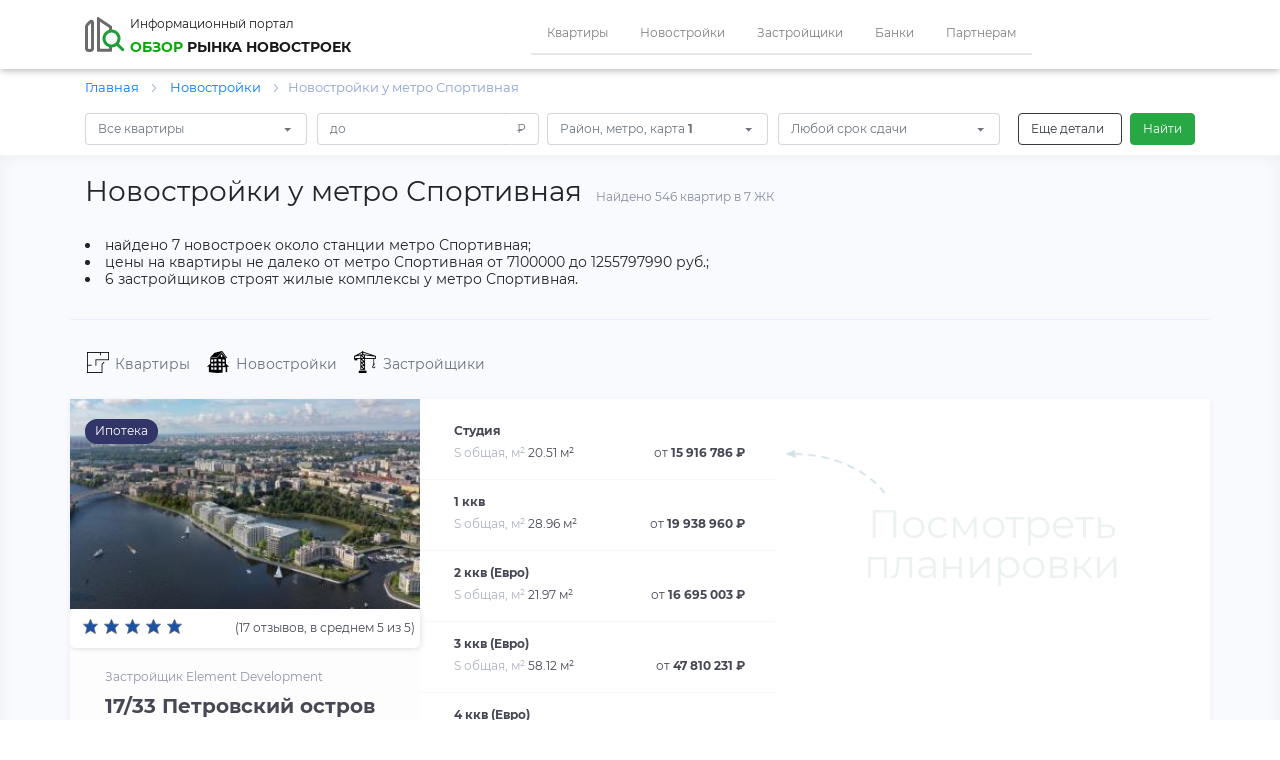

--- FILE ---
content_type: text/html; charset=UTF-8
request_url: https://obzor78.ru/novostroyki/metro-sportivnaya
body_size: 16454
content:




<!DOCTYPE html>
<html lang="ru">
<head lang="ru">
    <title>Новостройки у метро Спортивная — цены на квартиры в новостройках у метро Спортивная от застройщика в Санкт-Петербурге</title>
    <meta http-equiv="Content-Type" content="text/html; charset=utf-8">
    <meta http-equiv="X-UA-Compatible" content="IE=edge">
    <meta name="viewport" content="width=device-width, initial-scale=1" id="viewport-meta">
    
    <link rel="apple-touch-icon" sizes="57x57" href="/img/icons/favicon/apple-icon-57x57.png">
	<link rel="apple-touch-icon" sizes="60x60" href="/img/icons/favicon/apple-icon-60x60.png">
	<link rel="apple-touch-icon" sizes="72x72" href="/img/icons/favicon/apple-icon-72x72.png">
	<link rel="apple-touch-icon" sizes="76x76" href="/img/icons/favicon/apple-icon-76x76.png">
	<link rel="apple-touch-icon" sizes="114x114" href="/img/icons/favicon/apple-icon-114x114.png">
	<link rel="apple-touch-icon" sizes="120x120" href="/img/icons/favicon/apple-icon-120x120.png">
	<link rel="apple-touch-icon" sizes="144x144" href="/img/icons/favicon/apple-icon-144x144.png">
	<link rel="apple-touch-icon" sizes="152x152" href="/img/icons/favicon/apple-icon-152x152.png">
	<link rel="apple-touch-icon" sizes="180x180" href="/img/icons/favicon/apple-icon-180x180.png">
	<link rel="icon" type="image/png" sizes="192x192"  href="/img/icons/favicon/android-icon-192x192.png">
	<link rel="icon" type="image/png" sizes="32x32" href="/img/icons/favicon/favicon-32x32.png">
	<link rel="icon" type="image/png" sizes="96x96" href="/img/icons/favicon/favicon-96x96.png">
	<link rel="icon" type="image/png" sizes="16x16" href="/img/icons/favicon/favicon-16x16.png">
	<link rel="manifest" href="/img/icons/favicon/manifest.json">
	<meta name="msapplication-TileColor" content="#343a40">
	<meta name="msapplication-TileImage" content="/img/icons/favicon/ms-icon-144x144.png">
    <meta name="theme-color" content="#343a40">
    
    <meta name="description" content="Найдено 7 новостроек у метро Спортивная в Санкт-Петербурге, цены на квартиры от застройщика — от 7100000 руб. Получите бесплатную консультацию!">    
    <meta property="og:type" content="website">
    <meta property="og:site_name" content="">
    <meta property="og:title" content="Новостройки у метро Спортивная — цены на квартиры в новостройках у метро Спортивная от застройщика в Санкт-Петербурге">
    <meta property="og:description" content="Найдено 7 новостроек у метро Спортивная в Санкт-Петербурге, цены на квартиры от застройщика — от 7100000 руб. Получите бесплатную консультацию!">
    <meta property="og:url" content="https://obzor78.ru/novostroyki/metro-sportivnaya">
    <meta property="og:locale" content="ru_RU">
    <meta property="og:image" content="https://obzor78.ru/img/icons/logo_light.svg">

			<meta name="yandex-verification" content="033dc874538238f3" />
			<meta name="yandex-verification" content="00a5c722243579ef" />
			<meta name="google-site-verification" content="G48BTKiik9nS7b5D9JUuiwsUotZusz9wyqit38SibjA" />
			<meta name='wmail-verification' content='efd5a007a268bd7c166031388e751d0e' />
			<meta name="msvalidate.01" content="CAA28D25805FA9E1D892895E1FFF3D2E" />
		<script  type="text/javascript" src="/js/bundel.js"></script><link   rel="stylesheet" href="/css/bundel.css"  media="all" type="text/css"/>    
    
    <script type="text/javascript">json_to_gb_var('{"dSearchType_orig":"complex"}');</script>
</head>

<body id="mainbody" lang="ru">
	<header>

	</header>
	<nav class="navbar navbar-expand-lg navbar-light shadow-1 sticky-top">
        <div class="container">
            <a href="/" class="navbar-brand">
	            <div class="logo">
		            <div>
                        <img src="/img/icons/logo_light.svg" alt="logo">
		            </div>
		            <div class="logo_text">
			            <span>Информационный портал</span><br>
			            <span><span class="green">обзор</span> рынка новостроек</span>
		            </div>
	            </div>
            </a>
			<div class="mobile phone">
							</div>
            <button class="navbar-toggler" type="button" data-toggle="collapse" data-target="#mainNavbarContent" aria-label="Toggle nav" aria-controls="mainNavbarContent" aria-expanded="false">
                <span class="navbar-toggler-icon"></span>
            </button>
            <div class="collapse navbar-collapse" id="mainNavbarContent">
                <ul class="navbar-nav m-auto">
                    <li class="nav-item"><a href="/kvartiry" class="nav-link">Квартиры</a></li>
		    		<li class="nav-item"><a href="/novostroyki" class="nav-link">Новостройки</a></li>
                    <li class="nav-item"><a href="/zastrojshchiki" class="nav-link">Застройщики</a></li>
					<li class="nav-item"><a href="/banki" class="nav-link">Банки</a></li>
					<li class="nav-item"><a href="/partner" class="nav-link">Партнерам</a></li>
                </ul>
                <div class="form-inline my-2 my-lg-0">
                                    </div>
            </div>
        </div>
	</nav>
	<div class="container"><div class="bc" itemscope="" itemtype="http://schema.org/BreadcrumbList">
                    <span itemscope="" itemprop="itemListElement" itemtype="http://schema.org/ListItem">
                        <a itemprop="item"  href="/" title="Главная">
                                <span itemprop="name"> Главная </span>
                                <meta itemprop="position" content="1">
                        </a> <span class='bc_arrow'></span>
                    </span>    
	
								<span itemscope="" itemprop="itemListElement" itemtype="http://schema.org/ListItem">
									<a itemprop="item" href="/novostroyki" title="Новостройки">
											<span itemprop="name"> Новостройки   </span>
											<meta itemprop="position" content="2">
									</a>
									<span class='bc_arrow' ></span>
								</span><span class="bc_last">Новостройки у метро Спортивная</span></div></div>


<section class="filter container-fluid" id="filter-view">
	<form class="container">
		<div class="top-filter-group d-lg-flex">
			<div class="btn-group myselectchbox" role="group">
				
					<div class="btn-group" role="group" id="vrooms-grpdiv">
						<button id="vrooms-btn" type="button" class="btn btn-outline-secondary dropdown-toggle" data-toggle="dropdown" aria-haspopup="true" aria-expanded="false">
							Все квартиры
						</button>
						<div class="dropdown-menu px-1" aria-labelledby="vrooms-btn" id="vrooms" data-filter_data="drooms">
				
						<div class="dropdown-item custom-control custom-checkbox" style="display:none;">
							<input type="checkbox" class="custom-control-input ddchb" id="vrooms_0" data-filter_data="drooms" value="-1" >
							<label class="custom-control-label" for="vrooms_0" data-value="-1">Все квартиры</label>
						</div> 
				
						<div class="dropdown-item custom-control custom-checkbox" style="">
							<input type="checkbox" class="custom-control-input ddchb" id="vrooms_1" data-filter_data="drooms" value="Studiya" >
							<label class="custom-control-label" for="vrooms_1" data-value="Studiya">Студия</label>
						</div> 
				
						<div class="dropdown-item custom-control custom-checkbox" style="">
							<input type="checkbox" class="custom-control-input ddchb" id="vrooms_2" data-filter_data="drooms" value="1kkv" >
							<label class="custom-control-label" for="vrooms_2" data-value="1kkv">1 ккв</label>
						</div> 
				
						<div class="dropdown-item custom-control custom-checkbox" style="">
							<input type="checkbox" class="custom-control-input ddchb" id="vrooms_3" data-filter_data="drooms" value="2kkvEvro" >
							<label class="custom-control-label" for="vrooms_3" data-value="2kkvEvro">2 ккв (Евро)</label>
						</div> 
				
						<div class="dropdown-item custom-control custom-checkbox" style="">
							<input type="checkbox" class="custom-control-input ddchb" id="vrooms_4" data-filter_data="drooms" value="2kkv" >
							<label class="custom-control-label" for="vrooms_4" data-value="2kkv">2 ккв</label>
						</div> 
				
						<div class="dropdown-item custom-control custom-checkbox" style="">
							<input type="checkbox" class="custom-control-input ddchb" id="vrooms_5" data-filter_data="drooms" value="3kkvEvro" >
							<label class="custom-control-label" for="vrooms_5" data-value="3kkvEvro">3 ккв (Евро)</label>
						</div> 
				
						<div class="dropdown-item custom-control custom-checkbox" style="">
							<input type="checkbox" class="custom-control-input ddchb" id="vrooms_6" data-filter_data="drooms" value="3kkv" >
							<label class="custom-control-label" for="vrooms_6" data-value="3kkv">3 ккв</label>
						</div> 
				
						<div class="dropdown-item custom-control custom-checkbox" style="">
							<input type="checkbox" class="custom-control-input ddchb" id="vrooms_7" data-filter_data="drooms" value="4kkv" >
							<label class="custom-control-label" for="vrooms_7" data-value="4kkv">4 ккв</label>
						</div> 
				
						<div class="dropdown-item custom-control custom-checkbox" style="">
							<input type="checkbox" class="custom-control-input ddchb" id="vrooms_8" data-filter_data="drooms" value="4kkvEvro" >
							<label class="custom-control-label" for="vrooms_8" data-value="4kkvEvro">4 ккв (Евро)</label>
						</div> 
				
						<div class="dropdown-item custom-control custom-checkbox" style="">
							<input type="checkbox" class="custom-control-input ddchb" id="vrooms_9" data-filter_data="drooms" value="4kplus" >
							<label class="custom-control-label" for="vrooms_9" data-value="4kplus">4к+</label>
						</div> 
				
						<div class="dropdown-item custom-control custom-checkbox" style="">
							<input type="checkbox" class="custom-control-input ddchb" id="vrooms_10" data-filter_data="drooms" value="Kpom" >
							<label class="custom-control-label" for="vrooms_10" data-value="Kpom">К. пом</label>
						</div> 
				
						</div>
					</div>
				
			</div>
			<div class="input-group mr-2">
				<input 
				    type="text" 
				    id="vmaxamount" 
				    value="" 
				    data-filter_data="dmaxamount" 
				    class="form-control outline-secondary" 
				    placeholder="до" 
				    aria-label="Amount (to the nearest RUB)" 
				    aria-describedby="amountFrom"
				    OnKeyUp="OktetAdd(document.getElementById('vmaxamount').value, 'vmaxamount', this);";>
				<div class="input-group-append">
					<span class="input-group-text outline-secondary" id="amountFrom">₽</span>
				</div>
			</div>
			
			<div class="btn-group" role="group">
				<button type="button" class="btn btn-outline-secondary dropdown-toggle" data-toggle="modal" data-target="#wndRaionMetroMap" onclick="CountParams();ChangeTab($('#tabDist')[0]);GetMWData('wndRaionMetroMap','dist');">
					Район, метро, карта<span class="bold" id="DDMCnt"> 1</span>
				</button> <!-- по нажатию будет всплывашка с 3мя вкладками -->
			</div>
	
			<div class="btn-group myselect" role="group">
				
					<div class="btn-group" role="group">
						<button id="venddt-btn" type="button" class="btn btn-outline-secondary dropdown-toggle" data-toggle="dropdown" aria-haspopup="true" aria-expanded="false">
							Любой срок сдачи
						</button>
						<div class="dropdown-menu" aria-labelledby="venddt-btn" id="venddt" data-filter_data="denddt">
				<a class="dropdown-item " data-value="-1" data-parent="venddt" class="">Любой срок сдачи</a> <a class="dropdown-item " data-value="passed" data-parent="venddt" class="">Сдан</a> <a class="dropdown-item " data-value="notpassed" data-parent="venddt" class="">Строится</a> <a class="dropdown-item " data-value="2026-03-31" data-parent="venddt" class="">До 1 квартала 2026</a> <a class="dropdown-item " data-value="2026-06-30" data-parent="venddt" class="">До 2 квартала 2026</a> <a class="dropdown-item " data-value="2026-09-30" data-parent="venddt" class="">До 3 квартала 2026</a> <a class="dropdown-item " data-value="2026-12-31" data-parent="venddt" class="">До 4 квартала 2026</a> <a class="dropdown-item " data-value="2027-03-31" data-parent="venddt" class="">До 1 квартала 2027</a> <a class="dropdown-item " data-value="2027-06-30" data-parent="venddt" class="">До 2 квартала 2027</a> <a class="dropdown-item " data-value="2027-09-30" data-parent="venddt" class="">До 3 квартала 2027</a> <a class="dropdown-item " data-value="2027-12-31" data-parent="venddt" class="">До 4 квартала 2027</a> <a class="dropdown-item " data-value="2028-03-31" data-parent="venddt" class="">До 1 квартала 2028</a> <a class="dropdown-item " data-value="2028-06-30" data-parent="venddt" class="">До 2 квартала 2028</a> <a class="dropdown-item " data-value="2028-09-30" data-parent="venddt" class="">До 3 квартала 2028</a> <a class="dropdown-item " data-value="2028-12-31" data-parent="venddt" class="">До 4 квартала 2028</a> <a class="dropdown-item " data-value="2029-03-31" data-parent="venddt" class="">До 1 квартала 2029</a> <a class="dropdown-item " data-value="2029-06-30" data-parent="venddt" class="">До 2 квартала 2029</a> <a class="dropdown-item " data-value="2029-09-30" data-parent="venddt" class="">До 3 квартала 2029</a> <a class="dropdown-item " data-value="2029-12-31" data-parent="venddt" class="">До 4 квартала 2029</a> <a class="dropdown-item " data-value="2030-06-30" data-parent="venddt" class="">До 2 квартала 2030</a> 
						</div>
					</div>
				
			</div>
			<button type="button" class="btn btn-outline-dark mx-lg-2" data-toggle="collapse" data-target="#filter_dop_params" aria-expanded="false" aria-controls="filter_dop_params" onclick="ShowFstParams();">Еще детали<span id="filter_dop_params_count"> </span></button>
			<button type="button" class="btn btn-success btn-submit-filter" onclick="StartFind();">Найти</button>
		</div>
		<div class="collapse" id="filter_dop_params">

			<div class="form-row mt-4 mx-0">

				<div class="col-sm-12 col-md-12 col-lg-6"> <!-- первый столбик в дополнительных параметрах фильтра -->

					<div class="form-group">
						<label for="vstotal">Общая площадь</label>
						<div class="input-group">
							<input type="text" value="" class="form-control outline-secondary" id="vstotal" data-filter_data="dstotal" aria-describedby="vstotalHelp" placeholder="от">
							<div class="input-group-append">
								<span class="input-group-text outline-secondary">м<sup>2</sup></span>
							</div>
						</div>
					</div>

					<div class="form-group">
						<label for="SKitchen">Площадь кухни</label>
						<div class="input-group">
							<input type="text" value="" class="form-control outline-secondary" id="vskitchen" data-filter_data="dskitchen" aria-describedby="dskitchenHelp" placeholder="от">
							<div class="input-group-append">
								<span class="input-group-text outline-secondary">м<sup>2</sup></span>
							</div>
						</div>
					</div>

					<hr>

					<div class="form-group">
						<label for="dist_time">До метро не более</label>
						<div class="input-group">
							<input type="text" value="" class="form-control outline-secondary" id="vTimeFromMetro" data-filter_data="dTimeFromMetro" aria-describedby="vTimeFromMetroHelp" placeholder="минут">
						</div>
					</div>
					<div class="btn-group w-245 myselect" role="group">
						
					<div class="btn-group" role="group">
						<button id="vWayTypeFromMetro-btn" type="button" class="btn btn-outline-secondary dropdown-toggle" data-toggle="dropdown" aria-haspopup="true" aria-expanded="false">
							Пешком
						</button>
						<div class="dropdown-menu" aria-labelledby="vWayTypeFromMetro-btn" id="vWayTypeFromMetro" data-filter_data="dWayTypeFromMetro">
				<a class="dropdown-item " data-value="0" data-parent="vWayTypeFromMetro" class="">Пешком</a> <a class="dropdown-item " data-value="1" data-parent="vWayTypeFromMetro" class="">На транспорте</a> 
						</div>
					</div>
				
					</div>

					<div class="form-group">
						<label for="btnGroupCost">Стоимость</label>
						<div class="btn-group myselect" role="group">
							
					<div class="btn-group" role="group">
						<button id="vCostType-btn" type="button" class="btn btn-outline-secondary dropdown-toggle" data-toggle="dropdown" aria-haspopup="true" aria-expanded="false">
							За все
						</button>
						<div class="dropdown-menu" aria-labelledby="vCostType-btn" id="vCostType" data-filter_data="dCostType">
				<a class="dropdown-item " data-value="-1" data-parent="vCostType" class="">За все</a> <a class="dropdown-item " data-value="1" data-parent="vCostType" class="">За м</a> 
						</div>
					</div>
				
						</div>
					</div>
					<div class="form-group w-245">
						<label for="btnType">Тип</label>
						<div class="btn-group w-245 myselect" role="group">
							
					<div class="btn-group" role="group">
						<button id="vFlatClass-btn" type="button" class="btn btn-outline-secondary dropdown-toggle" data-toggle="dropdown" aria-haspopup="true" aria-expanded="false">
							Любой класс
						</button>
						<div class="dropdown-menu" aria-labelledby="vFlatClass-btn" id="vFlatClass" data-filter_data="dFlatClass">
				<a class="dropdown-item " data-value="-1" data-parent="vFlatClass" class="">Любой класс</a> <a class="dropdown-item " data-value="1" data-parent="vFlatClass" class="">Бизнес</a> <a class="dropdown-item " data-value="2" data-parent="vFlatClass" class="">Комфорт</a> <a class="dropdown-item " data-value="3" data-parent="vFlatClass" class="">Эконом</a> <a class="dropdown-item " data-value="4" data-parent="vFlatClass" class="">Элит</a> 
						</div>
					</div>
				
						</div>
					</div>

					<div class="form-group">
						
						<div class="custom-control custom-checkbox my-1 mr-sm-2">
							<input type="checkbox" class="custom-control-input" id="vinstallment" data-filter_data="dinstallment" >
							<label class="custom-control-label" for="vinstallment">Рассрочка</label>
						</div>
		
						
						<div class="custom-control custom-checkbox my-1 mr-sm-2">
							<input type="checkbox" class="custom-control-input" id="vmortgage" data-filter_data="dmortgage" >
							<label class="custom-control-label" for="vmortgage">Ипотека</label>
						</div>
		
						
						<div class="custom-control custom-checkbox my-1 mr-sm-2">
							<input type="checkbox" class="custom-control-input" id="vsubsidy" data-filter_data="dsubsidy" >
							<label class="custom-control-label" for="vsubsidy">Субсидии</label>
						</div>
		
					</div>
					<div class="form-group w-245" style="vertical-align: top;">
						
						<div class="custom-control custom-checkbox my-1 mr-sm-2">
							<input type="checkbox" class="custom-control-input" id="vmaternitycapital" data-filter_data="dmaternitycapital" >
							<label class="custom-control-label" for="vmaternitycapital">Материнский капитал</label>
						</div>
		
						
						<div class="custom-control custom-checkbox my-1 mr-sm-2">
							<input type="checkbox" class="custom-control-input" id="vmilitarymortgage" data-filter_data="dmilitarymortgage" >
							<label class="custom-control-label" for="vmilitarymortgage">Военная ипотека</label>
						</div>
		
					</div>

					<div class="form-group w-100" style="padding-right: 115px;">
						<label for="btnBanks">Банк</label>
						<div class="btn-group w-100 myselect" role="group">
							
					<div class="btn-group" role="group">
						<button id="vbanks-btn" type="button" class="btn btn-outline-secondary dropdown-toggle" data-toggle="dropdown" aria-haspopup="true" aria-expanded="false">
							Все банки
						</button>
						<div class="dropdown-menu" aria-labelledby="vbanks-btn" id="vbanks" data-filter_data="dbanks">
				<a class="dropdown-item " data-value="-1" data-parent="vbanks" class="">Все банки</a> <a class="dropdown-item " data-value="6" data-parent="vbanks" class="">Абсолют банк</a> <a class="dropdown-item " data-value="31" data-parent="vbanks" class="">АК Барс Банк</a> <a class="dropdown-item " data-value="90" data-parent="vbanks" class="">Альфа-Банк</a> <a class="dropdown-item " data-value="84" data-parent="vbanks" class="">Банк ДОМ.РФ</a> <a class="dropdown-item " data-value="87" data-parent="vbanks" class="">Банк Зенит</a> <a class="dropdown-item " data-value="35" data-parent="vbanks" class="">Банк ОТКРЫТИЕ</a> <a class="dropdown-item " data-value="73" data-parent="vbanks" class="">Банк Россия</a> <a class="dropdown-item " data-value="1" data-parent="vbanks" class="">Банк Санкт-Петербург</a> <a class="dropdown-item " data-value="8" data-parent="vbanks" class="">ВТБ</a> <a class="dropdown-item " data-value="13" data-parent="vbanks" class="">ГАЗПРОМБАНК</a> <a class="dropdown-item " data-value="82" data-parent="vbanks" class="">Московский Индустриальный Банк</a> <a class="dropdown-item " data-value="100" data-parent="vbanks" class="">Московский Кредитный Банк</a> <a class="dropdown-item " data-value="92" data-parent="vbanks" class="">МТС Банк</a> <a class="dropdown-item " data-value="89" data-parent="vbanks" class="">Примсоцбанк</a> <a class="dropdown-item " data-value="12" data-parent="vbanks" class="">ПромСвязьБанк</a> <a class="dropdown-item " data-value="78" data-parent="vbanks" class="">Райффайзен банк</a> <a class="dropdown-item " data-value="91" data-parent="vbanks" class="">Росбанк ДОМ</a> <a class="dropdown-item " data-value="57" data-parent="vbanks" class="">Россельхозбанк</a> <a class="dropdown-item " data-value="3" data-parent="vbanks" class="">Сбербанк</a> <a class="dropdown-item " data-value="85" data-parent="vbanks" class="">СМП Банк</a> <a class="dropdown-item " data-value="88" data-parent="vbanks" class="">Совкомбанк</a> <a class="dropdown-item " data-value="79" data-parent="vbanks" class="">Сургутнефтегаз</a> <a class="dropdown-item " data-value="81" data-parent="vbanks" class="">ТрансКапиталБанк</a> <a class="dropdown-item " data-value="2" data-parent="vbanks" class="">Уралсиб</a> <a class="dropdown-item " data-value="20" data-parent="vbanks" class="">Юникредитбанк</a> 
						</div>
					</div>
				
						</div>
					</div>

				</div>

				<div class="col-sm-12 col-md-12 col-lg-6"> <!-- второй столбик в дополнительных параметрах фильтра -->

					<div class="form-group">
						<label for="floor">Этаж</label>
						<div class="input-group" id="floor">
							<input value="" type="text" class="form-control outline-secondary" id="vfloorfrom" data-filter_data="dfloorfrom" aria-describedby="vfloorfromHelp" placeholder="от">
							<input value="" type="text" class="form-control outline-secondary" id="vfloorto" data-filter_data="dfloorto" aria-describedby="vfloortoHelp" placeholder="до">
						</div>
						<div class="form-group" style="vertical-align: top;">
							
						<div class="custom-control custom-checkbox my-1 mr-sm-2">
							<input type="checkbox" class="custom-control-input" id="vfoorlast" data-filter_data="dfoorlast" >
							<label class="custom-control-label" for="vfoorlast">Последний</label>
						</div>
		
							
						<div class="custom-control custom-checkbox my-1 mr-sm-2">
							<input type="checkbox" class="custom-control-input" id="vfloornotfst" data-filter_data="dfloornotfst" >
							<label class="custom-control-label" for="vfloornotfst">Кроме первого</label>
						</div>
		
							
						<div class="custom-control custom-checkbox my-1 mr-sm-2">
							<input type="checkbox" class="custom-control-input" id="vfloornotlst" data-filter_data="dfloornotlst" >
							<label class="custom-control-label" for="vfloornotlst">Кроме последнего</label>
						</div>
		
						</div>
					</div>


					<div class="form-group twoDrops" style="vertical-align: top;">
						<label for="udobstva">Удобства</label>
						<div class="input-group" id="udobstva">
							<div class="btn-group mb-2 w-245 myselect" role="group">
								
					<div class="btn-group" role="group">
						<button id="vwatercloset-btn" type="button" class="btn btn-outline-secondary dropdown-toggle" data-toggle="dropdown" aria-haspopup="true" aria-expanded="false">
							Любой санузел
						</button>
						<div class="dropdown-menu" aria-labelledby="vwatercloset-btn" id="vwatercloset" data-filter_data="dwatercloset">
				<a class="dropdown-item " data-value="-1" data-parent="vwatercloset" class="">Любой санузел</a> <a class="dropdown-item " data-value="1" data-parent="vwatercloset" class="">Совмещенный</a> <a class="dropdown-item " data-value="2" data-parent="vwatercloset" class="">Раздельный</a> <a class="dropdown-item " data-value="3" data-parent="vwatercloset" class="">Два и более санузла</a> 
						</div>
					</div>
				
							</div>
							<div class="btn-group w-245 myselect" role="group">
								
					<div class="btn-group" role="group">
						<button id="vsbalcony-btn" type="button" class="btn btn-outline-secondary dropdown-toggle" data-toggle="dropdown" aria-haspopup="true" aria-expanded="false">
							Балкон не важен
						</button>
						<div class="dropdown-menu" aria-labelledby="vsbalcony-btn" id="vsbalcony" data-filter_data="dsbalcony">
				<a class="dropdown-item " data-value="-1" data-parent="vsbalcony" class="">Балкон не важен</a> <a class="dropdown-item " data-value="1" data-parent="vsbalcony" class="">Терраса</a> <a class="dropdown-item " data-value="2" data-parent="vsbalcony" class="">Балкон</a> <a class="dropdown-item " data-value="3" data-parent="vsbalcony" class="">Лоджия</a> 
						</div>
					</div>
				
							</div>
							<div class="btn-group w-245 mt-2 myselect" role="group">
								
					<div class="btn-group" role="group">
						<button id="vdecoration-btn" type="button" class="btn btn-outline-secondary dropdown-toggle" data-toggle="dropdown" aria-haspopup="true" aria-expanded="false">
							Отделка любая
						</button>
						<div class="dropdown-menu" aria-labelledby="vdecoration-btn" id="vdecoration" data-filter_data="ddecoration">
				<a class="dropdown-item " data-value="-1" data-parent="vdecoration" class="">Отделка любая</a> <a class="dropdown-item " data-value="bezotdelki" data-parent="vdecoration" class="">Без отделки</a> <a class="dropdown-item " data-value="netdannyh" data-parent="vdecoration" class="">Нет данных</a> <a class="dropdown-item " data-value="podchistovaya" data-parent="vdecoration" class="">Подчистовая</a> <a class="dropdown-item " data-value="smebelyu" data-parent="vdecoration" class="">С мебелью</a> <a class="dropdown-item " data-value="smebelyuchastichno" data-parent="vdecoration" class="">С мебелью (частично)</a> <a class="dropdown-item " data-value="chistovaya" data-parent="vdecoration" class="">Чистовая</a> 
						</div>
					</div>
				
							</div>
						</div>
					</div>

					<div class="form-group" style="vertical-align: top;">
						<label for="home_floors">Дом не ниже</label>
						<div class="input-group">
							<input type="text" value="" class="form-control outline-secondary" id="vfloors" data-filter_data="dfloors" aria-describedby="vfloorsHelp" placeholder="Этажей">
						</div>
					</div>

					<div class="form-group w-245 myselect">
						<label>Тип здания</label>
						
					<div class="btn-group" role="group">
						<button id="vBuildType-btn" type="button" class="btn btn-outline-secondary dropdown-toggle" data-toggle="dropdown" aria-haspopup="true" aria-expanded="false">
							Любой тип здания
						</button>
						<div class="dropdown-menu" aria-labelledby="vBuildType-btn" id="vBuildType" data-filter_data="dBuildType">
				<a class="dropdown-item " data-value="-1" data-parent="vBuildType" class="">Любой тип здания</a> <a class="dropdown-item " data-value="kirpich" data-parent="vBuildType" class="">Кирпич</a> <a class="dropdown-item " data-value="kirpichmonolit" data-parent="vBuildType" class="">Кирпич + Монолит</a> <a class="dropdown-item " data-value="kirpichmonolitventfasad" data-parent="vBuildType" class="">Кирпич + Монолит + Вент. фасад</a> <a class="dropdown-item " data-value="monolit" data-parent="vBuildType" class="">Монолит</a> <a class="dropdown-item " data-value="monolitpanel" data-parent="vBuildType" class="">Монолит + Панель</a> <a class="dropdown-item " data-value="panel" data-parent="vBuildType" class="">Панель</a> 
						</div>
					</div>
				
					</div>

					<div class="form-group w-100" style="padding-right: 115px;">
						<label for="btnAparts">Аппартаменты</label>
						<div class="btn-group w-100 mr-0 myselect" role="group">
							
					<div class="btn-group" role="group">
						<button id="vAppartaments-btn" type="button" class="btn btn-outline-secondary dropdown-toggle" data-toggle="dropdown" aria-haspopup="true" aria-expanded="false">
							Апартаменты не имеют значения
						</button>
						<div class="dropdown-menu" aria-labelledby="vAppartaments-btn" id="vAppartaments" data-filter_data="dAppartaments">
				<a class="dropdown-item " data-value="-1" data-parent="vAppartaments" class="">Апартаменты не имеют значения</a> <a class="dropdown-item " data-value="1" data-parent="vAppartaments" class="">Только апартаменты</a> <a class="dropdown-item " data-value="2" data-parent="vAppartaments" class="">Кроме апартаментов</a> 
						</div>
					</div>
				
						</div>
					</div>
					
					<!-- hr style="" -->
					<div class="form-group w-100">
						
						<div class="custom-control custom-checkbox my-1 mr-sm-2">
							<input type="checkbox" class="custom-control-input" id="vonsale" data-filter_data="donsale" >
							<label class="custom-control-label" for="vonsale">Показать проданные</label>
						</div>
		
						
						<div class="custom-control custom-checkbox my-1 mr-sm-2">
							<input type="checkbox" class="custom-control-input" id="vonreservation" data-filter_data="donreservation" >
							<label class="custom-control-label" for="vonreservation">Показать забронированные</label>
						</div>
		
					</div>
					<div class="form-group w-100 mt-3" style="padding-right: 115px; ">
						<div class="btn-group w-100" role="group">
							<button type="button" class="btn btn-outline-secondary dropdown-toggle" data-toggle="modal" data-target="#wndGkDev" onclick="CountParamsGkDev();ChangeTab($('#tabGk')[0]);GetMWData('wndGkDev','gk');">
								Жилой комплекс, Застройщик<span class="bold" id="GDCnt"> </span>
							</button> <!-- по нажатию будет всплывашка с 2мя вкладками -->
						</div>
					</div>

				</div>

			</div>
			<div class="text-center"><button type="button" class="btn btn-success btn-submit-filter" onclick="StartFind();">Найти</button></div>
		</div>
	</form>
</section>
<section id="filter-data" style="display: none;">
	<!-- поля -->
	<input type="hidden" name="dmaxamount" id="dmaxamount" data-filter_view="vmaxamount" value="">                         <!-- стоимость до -->
	<input type="hidden" name="dstotal" id="dstotal" data-filter_view="vstotal" value="">                                  <!-- общая площать -->
	<input type="hidden" name="dskitchen" id="dskitchen" data-filter_view="vskitchen" value="">                            <!-- площадь кухни -->
	<input type="hidden" name="dfloorfrom" id="dfloorfrom" data-filter_view="vfloorfrom" value="">                         <!-- этаж от -->
	<input type="hidden" name="dfloorto" id="dfloorto" data-filter_view="vfloorto" value="">                               <!-- этаж до -->
	<input type="hidden" name="dTimeFromMetro" id="dTimeFromMetro" data-filter_view="vTimeFromMetro" value="">             <!-- минут от метро -->
	<input type="hidden" name="dfloors" id="dfloors" data-filter_view="vfloors" value="">                                  <!-- дом не ниже этажей -->
	<input type="hidden" name="page" 	id="page" 	data-filter_view="vp" value="">                                                   <!-- пагинация -->
	<input type="hidden" name="dpageView" 	id="dpageView" 	data-filter_view="vpageView" value="">                                <!-- вид отображения поиска -->

	<input type="hidden" name="dSearchType" id="dSearchType" data-filter_view="vSearchType" value="flat">
	<input type="hidden" name="dSortType" id="dSortType" data-filter_view="vSortType" value="actual">
	<input type="hidden" name="dSortOrder" id="dSortOrder" data-filter_view="vSortOrder" value="">
	<!-- селекты -->
<input type="hidden" name="drooms" id="drooms" data-filter_view="vrooms" value=""><select name="denddt" id="denddt" data-filter_view="venddt" style="display: none;"><option value="" >Любой срок сдачи</option><option value="passed" >Сдан</option><option value="notpassed" >Строится</option><option value="2026-03-31" >До 1 квартала 2026</option><option value="2026-06-30" >До 2 квартала 2026</option><option value="2026-09-30" >До 3 квартала 2026</option><option value="2026-12-31" >До 4 квартала 2026</option><option value="2027-03-31" >До 1 квартала 2027</option><option value="2027-06-30" >До 2 квартала 2027</option><option value="2027-09-30" >До 3 квартала 2027</option><option value="2027-12-31" >До 4 квартала 2027</option><option value="2028-03-31" >До 1 квартала 2028</option><option value="2028-06-30" >До 2 квартала 2028</option><option value="2028-09-30" >До 3 квартала 2028</option><option value="2028-12-31" >До 4 квартала 2028</option><option value="2029-03-31" >До 1 квартала 2029</option><option value="2029-06-30" >До 2 квартала 2029</option><option value="2029-09-30" >До 3 квартала 2029</option><option value="2029-12-31" >До 4 квартала 2029</option><option value="2030-06-30" >До 2 квартала 2030</option></select><select name="dwatercloset" id="dwatercloset" data-filter_view="vwatercloset" style="display: none;"><option value="" >Любой санузел</option><option value="1" >Совмещенный</option><option value="2" >Раздельный</option><option value="3" >Два и более санузла</option></select><select name="dsbalcony" id="dsbalcony" data-filter_view="vsbalcony" style="display: none;"><option value="" >Балкон не важен</option><option value="1" >Терраса</option><option value="2" >Балкон</option><option value="3" >Лоджия</option></select><select name="ddecoration" id="ddecoration" data-filter_view="vdecoration" style="display: none;"><option value="" >Отделка любая</option><option value="bezotdelki" >Без отделки</option><option value="netdannyh" >Нет данных</option><option value="podchistovaya" >Подчистовая</option><option value="smebelyu" >С мебелью</option><option value="smebelyuchastichno" >С мебелью (частично)</option><option value="chistovaya" >Чистовая</option></select><select name="dWayTypeFromMetro" id="dWayTypeFromMetro" data-filter_view="vWayTypeFromMetro" style="display: none;"><option value="0" >Пешком</option><option value="1" >На транспорте</option></select><select name="dCostType" id="dCostType" data-filter_view="vCostType" style="display: none;"><option value="" >За все</option><option value="1" >За м</option></select><select name="dFlatClass" id="dFlatClass" data-filter_view="vFlatClass" style="display: none;"><option value="" >Любой класс</option><option value="1" >Бизнес</option><option value="2" >Комфорт</option><option value="3" >Эконом</option><option value="4" >Элит</option></select><select name="dbanks" id="dbanks" data-filter_view="vbanks" style="display: none;"><option value="" >Все банки</option><option value="6" >Абсолют банк</option><option value="31" >АК Барс Банк</option><option value="90" >Альфа-Банк</option><option value="84" >Банк ДОМ.РФ</option><option value="87" >Банк Зенит</option><option value="35" >Банк ОТКРЫТИЕ</option><option value="73" >Банк Россия</option><option value="1" >Банк Санкт-Петербург</option><option value="8" >ВТБ</option><option value="13" >ГАЗПРОМБАНК</option><option value="82" >Московский Индустриальный Банк</option><option value="100" >Московский Кредитный Банк</option><option value="92" >МТС Банк</option><option value="89" >Примсоцбанк</option><option value="12" >ПромСвязьБанк</option><option value="78" >Райффайзен банк</option><option value="91" >Росбанк ДОМ</option><option value="57" >Россельхозбанк</option><option value="3" >Сбербанк</option><option value="85" >СМП Банк</option><option value="88" >Совкомбанк</option><option value="79" >Сургутнефтегаз</option><option value="81" >ТрансКапиталБанк</option><option value="2" >Уралсиб</option><option value="20" >Юникредитбанк</option></select><select name="dAppartaments" id="dAppartaments" data-filter_view="vAppartaments" style="display: none;"><option value="" >Апартаменты не имеют значения</option><option value="1" >Только апартаменты</option><option value="2" >Кроме апартаментов</option></select><select name="dBuildType" id="dBuildType" data-filter_view="vBuildType" style="display: none;"><option value="" >Любой тип здания</option><option value="kirpich" >Кирпич</option><option value="kirpichmonolit" >Кирпич + Монолит</option><option value="kirpichmonolitventfasad" >Кирпич + Монолит + Вент. фасад</option><option value="monolit" >Монолит</option><option value="monolitpanel" >Монолит + Панель</option><option value="panel" >Панель</option></select>
	<!-- чекбоксы -->
	<input type="hidden" name="dfoorlast" id="dfoorlast" data-filter_view="vfoorlast" value="">                            <!-- Последний -->
	<input type="hidden" name="dfloornotfst" id="dfloornotfst" data-filter_view="vfloornotfst" value="">                   <!-- Кроме первого -->
	<input type="hidden" name="dfloornotlst" id="dfloornotlst" data-filter_view="vfloornotlst" value="">                   <!-- Кроме последнего -->
	<input type="hidden" name="dinstallment" id="dinstallment" data-filter_view="vinstallment" value="">                   <!-- Рассрочка -->
	<input type="hidden" name="dmortgage" id="dmortgage" data-filter_view="vmortgage" value="">                            <!-- Ипотека -->
	<input type="hidden" name="dsubsidy" id="dsubsidy" data-filter_view="vsubsidy" value="">                               <!-- Субсидии -->
	<input type="hidden" name="dmaternitycapital" id="dmaternitycapital" data-filter_view="vmaternitycapital" value="">    <!-- Материнский капитал -->
	<input type="hidden" name="dmilitarymortgage" id="dmilitarymortgage" data-filter_view="vmilitarymortgage" value="">    <!-- Военная ипотека -->
	<input type="hidden" name="donsale" id="donsale" data-filter_view="vonsale" value="">                               <!-- onsale -->
	<input type="hidden" name="donreservation" id="donreservation" data-filter_view="vonreservation" value="">   <!-- Reservation -->
	<!-- метро -->
	<input type="hidden" name="dmetro" id="dmetro" data-filter_view="vmetro" value="sportivnaya">
	<!-- районы -->
	<input type="hidden" name="ddist" id="ddist" data-filter_view="vdist" value="">
	<!-- карта -->
	<input type="hidden" name="dmap" id="dmap" data-filter_view="vmap" value="">
	<input type="hidden" name="pp1" id="pp1" data-filter_view="vpp1" value="">
	<input type="hidden" name="pp2" id="pp2" data-filter_view="vpp2" value="">
	<!-- Жилые комплексы -->
	<input type="hidden" name="dgk" id="dgk" data-filter_view="vgk" value="">
	<!-- Застройщики -->
	<input type="hidden" name="ddev" id="ddev" data-filter_view="vdev" value="">
</section>


			<div class="modal fade" tabindex="-1" role="dialog" aria-labelledby="wndRaionMetroMapLabel" id="wndRaionMetroMap" aria-hidden="true">
				<div class="modal-dialog modal-lg" id="wndRaionMetroMap_modal_dialog">
					<div class="modal-content" id="wndRaionMetroMap_modal_content">
						<div class="modal-header position-sticky" id="wndRaionMetroMap_header">
							
							<ul class="nav nav-pills">
								<li class="nav-item">
									<a class="nav-link active" id="tabDist" href="#" data-for="wndRaionMetroMap" onclick="SaveTabData2filter(this);ChangeTab(this);GetMWData(this.dataset.for,'dist');">Район<b></b></a>
								</li>
								<li class="nav-item">
									<a class="nav-link" id="tabMetro" href="#" data-for="wndRaionMetroMap" onclick="SaveTabData2filter(this);ChangeTab(this);GetMWData(this.dataset.for,'metro');">Метро<b></b></a>
								</li>
								<li class="nav-item">
									<a class="nav-link" id="tabMap" href="#" data-for="wndRaionMetroMap" onclick="SaveTabData2filter(this);ChangeTab(this);GetMWData(this.dataset.for,'map');">Карта<b></b></a>
								</li>
							</ul>		
			
							<button type="button" class="close" data-dismiss="modal" aria-label="Close"><span aria-hidden="true">×</span></button>
						</div>
						<div class="modal-body" id="wndRaionMetroMap_content">
						</div>
						<div class="modal-footer position-sticky">
							
							<button type="button" class="btn btn-sm btn-outline-dark" data-dismiss="modal">Отмена</button>
							<button type="button" class="btn btn-sm btn-success" onclick="SaveMWData('wndRaionMetroMap_content');">Сохранить</button>
			
						</div>
					</div>
				</div>
			</div>
		

			<div class="modal fade" tabindex="-1" role="dialog" aria-labelledby="wndGkDevLabel" id="wndGkDev" aria-hidden="true">
				<div class="modal-dialog modal-lg" id="wndGkDev_modal_dialog">
					<div class="modal-content" id="wndGkDev_modal_content">
						<div class="modal-header position-sticky" id="wndGkDev_header">
							
							<ul class="nav nav-pills">
								<li class="nav-item">
									<a class="nav-link active" id="tabGk" href="#" data-for="wndGkDev" onclick="SaveTabData2filter(this);ChangeTab(this);GetMWData(this.dataset.for,'gk');">Жилой комплекс<b></b></a>
								</li>
								<li class="nav-item">
									<a class="nav-link" id="tabDev" href="#" data-for="wndGkDev" onclick="SaveTabData2filter(this);ChangeTab(this);GetMWData(this.dataset.for,'dev');">Застройщик<b></b></a>
								</li>
							</ul>		
			
							<button type="button" class="close" data-dismiss="modal" aria-label="Close"><span aria-hidden="true">×</span></button>
						</div>
						<div class="modal-body" id="wndGkDev_content">
						</div>
						<div class="modal-footer position-sticky">
							
							<button type="button" class="btn btn-sm btn-outline-dark" data-dismiss="modal">Отмена</button>
							<button type="button" class="btn btn-sm btn-success" onclick="SaveMWData('wndGkDev_content');">Сохранить</button>
			
						</div>
					</div>
				</div>
			</div>
		

<script>
	var objRoomsCat = {"1kkv":"1 \u043a\u043a\u0432","2kkv":"2 \u043a\u043a\u0432","2kkvEvro":"2 \u043a\u043a\u0432 (\u0415\u0432\u0440\u043e)","3kkv":"3 \u043a\u043a\u0432","3kkvEvro":"3 \u043a\u043a\u0432 (\u0415\u0432\u0440\u043e)","4kkv":"4 \u043a\u043a\u0432","4kkvEvro":"4 \u043a\u043a\u0432 (\u0415\u0432\u0440\u043e)","5kkv":"5 \u043a\u043a\u0432","5kkvEvro":"5 \u043a\u043a\u0432 (\u0415\u0432\u0440\u043e)","6kkv":"6 \u043a\u043a\u0432","6kkvEvro":"6 \u043a\u043a\u0432 (\u0415\u0432\u0440\u043e)","7kkv":"7 \u043a\u043a\u0432","7kkvEvro":"7 \u043a\u043a\u0432 (\u0415\u0432\u0440\u043e)","Kpom":"\u041a. \u043f\u043e\u043c","Kladovka":"\u041a\u043b\u0430\u0434\u043e\u0432\u043a\u0430","Parking":"\u041f\u0430\u0440\u043a\u0438\u043d\u0433","Studiya":"\u0421\u0442\u0443\u0434\u0438\u044f","4kplus":"4\u043a+","svobod":"\u0421\u0432\u043e\u0431\u043e\u0434\u043d\u044b\u0430\u044f \u043f\u043b\u0430\u043d\u0438\u0440\u043e\u0432\u043a\u0430"};
	$(document).ready(function(){
		LinkInputs();
		LinkSelects();
		LinkChB();
		LinkSortSel();
		LinkChBoxSelects();
		$(document).on("click.bs.dropdown.data-api", ".myselectchbox", function (e) { e.stopPropagation() });
	});
	var GlobalGetStr = '?dmetro=sportivnaya&dSearchType=complex&count=0&p=&page=&reLimit=&addfields=&plane_list=&dmaxamount=&drooms=&dSortType=actual&dSortOrder=&denddt=&dkvartal=&dstotal=&dstotal_r=&dskitchen=&dfloorfrom=&dfloorto=&dfoorlast=&dfloornotlst=&dfloornotfst=&dfloors=&dwatercloset=&dsbalcony=&ddecoration=&dWayTypeFromMetro=&dTimeFromMetro=&dCostType=&dFlatClass=&dinstallment=&dmaternitycapital=&dmortgage=&dmilitarymortgage=&dsubsidy=&dbanks=&dBuildType=&dAppartaments=&gk=&dev=&ddist=&pp1=&pp2=&pl=&add_grouping=&rewrite_grouping=&donsale=&donreservation=&dprogramname=&dcorp=&dcorptr=';
</script>

	<section class="search_content container-fluid pb-4">
		<div class="container search_head">
			<h1>Новостройки у метро Спортивная</h1>

			<p id="objCounter">Найдено 546  квартир в 7 ЖК</p><br>
			<div>
				<p><li> найдено 7 новостроек около станции метро Спортивная; </li>   <li> цены на квартиры не далеко от метро Спортивная от 7100000 до 1255797990 руб.; </li>   <li> 6 застройщиков  строят жилые комплексы у метро Спортивная. </li></p>
			</div>
		</div>

		<div class="container search_view mt-4">
			<div class="d-flex">
				<nav class="breadcrumb p-0">
					<a class="flat_icon breadcrumb-item"  href="/kvartiry"><i></i><span>Квартиры</span></a>
					<a class="gk_icon breadcrumb-item" href="/novostroyki"><i></i><span>Новостройки</span></a>
					<a class="dev_icon breadcrumb-item" href="/zastrojshchiki"><i></i><span>Застройщики</span></a>
				</nav>
				<div class="sort_blk" >
					
				</div>
			</div>
			<div class="d-flex">
				
			</div>
		</div>
		
		<div class="container">
			<div class="card-deck justify-content-center" id="find_content">
	
				<div class="cardComplexBig col-12 mb-3 mx-0 p-0" id="complexCard_1733-Petrovskiy-ostrov">
					<div class="fstPartCard">
						<div class="img">
							<div class="tags"><div class="tag">Ипотека</div></div>
							<a href="/zastrojshchiki/element-development/1733-petrovskiy-ostrov" target="_blank">
								
			<div class="fotorama small"  data-allowfullscreen="false" 
			     data-width="350"  data-height="210" data-autoplay="false" data-loop="true" data-fit="cover"><img src="/complex_files/NewComplexFiles_350_X/54fda683a12d6ce5d1e21958e6f58190.jpg"  alt="ЖК 17/33 Петровский остров"   title="Жилой комплекс 17/33 Петровский остров"   data-full="/complex_files/NewComplexFiles/54fda683a12d6ce5d1e21958e6f58190.jpg"  itemprop="image" onerror="if (this.src != '/img/icons/no_gk_photo.png') this.src = '/img/icons/no_gk_photo.png';"></div>
							</a>
						</div>
						<div class="rate bigComplexCard">
							<div class="H1_rating">
							    <input type="text" class="kv-svg-ro rating-loading" value="4.9705882352941" data-size="xs" title="">
								<div class="dopInfo"><span class="avgRateCount">(</span><span class="allRateCount">17  отзывов</span><span class="avgRateCount">, в среднем 5 из 5)</span></div>
							</div>
			</div>
						<div class="objInfo">
							<div class="dev">Застройщик Element Development</div>
							<div class="complexName"><a href="/zastrojshchiki/element-development/1733-petrovskiy-ostrov" target="_blank">17/33 Петровский остров</a></div>
							<div class="price">Цена от 20 400 ₽ за м²</div>
							<div class="price_proc">
										<div class="flatType">Рост цены в год</div>
										<div class="flatPrice" style="min-width: 65px;"><span class="badge badge-success w-100" style="font-size: 100%;">от -23% до +91%</span></div>
									</div>
							<div class="address">
				<div class="metroPathTime">
			<b>Спортивная,Чкаловская</b><!--div class="pathTime walk">15 мин.</div--></div><div class="districtStreet"><span class="addr-icon">Петроградский р-н, Ремесленная ул.</span></div></div>
							<div class="dopInfo">
								<div>Срок сдачи: 4 кв. 2026 - 2 кв. 2027</div>
								<div>Без отделки,Подчистовая,Чистовая</div>
								<div>Монолит</div>
							</div>
						</div>
						<div class="objBottom">
							<div class="flatCount">897  квартир</div>
							<a class="more" href="/zastrojshchiki/element-development/1733-petrovskiy-ostrov" target="_blank">Подробнее о ЖК</a>
						</div>
					</div>
					<div class="sndPartCard">
						
							<div class="flatItem " onclick="GetAppByType('Студия','1733-Petrovskiy-ostrov',this,'normal_view');" itemprop="offers" itemscope itemtype="http://schema.org/Offer">
								<div class="selView"></div>
								<div class="flatDescr">
									<div class="flatType" itemprop="itemOffered">Студия</div>
									<div class="flatInfo">
										<div class="flatS" itemprop="itemOffered"><span>S общая, м² </span>20.51 м²</div>
										<div class="flatPrice"><span>от </span>15 916 786 ₽</div><meta itemprop="price" content="15916786"/> <meta itemprop="priceCurrency" content="RUB"/><meta itemprop="availability" content="http://schema.org/InStock"/>
									</div>
								</div>
							</div>
					
							<div class="flatItem " onclick="GetAppByType('1 ккв','1733-Petrovskiy-ostrov',this,'normal_view');" itemprop="offers" itemscope itemtype="http://schema.org/Offer">
								<div class="selView"></div>
								<div class="flatDescr">
									<div class="flatType" itemprop="itemOffered">1 ккв</div>
									<div class="flatInfo">
										<div class="flatS" itemprop="itemOffered"><span>S общая, м² </span>28.96 м²</div>
										<div class="flatPrice"><span>от </span>19 938 960 ₽</div><meta itemprop="price" content="19938960"/> <meta itemprop="priceCurrency" content="RUB"/><meta itemprop="availability" content="http://schema.org/InStock"/>
									</div>
								</div>
							</div>
					
							<div class="flatItem " onclick="GetAppByType('2 ккв (Евро)','1733-Petrovskiy-ostrov',this,'normal_view');" itemprop="offers" itemscope itemtype="http://schema.org/Offer">
								<div class="selView"></div>
								<div class="flatDescr">
									<div class="flatType" itemprop="itemOffered">2 ккв (Евро)</div>
									<div class="flatInfo">
										<div class="flatS" itemprop="itemOffered"><span>S общая, м² </span>21.97 м²</div>
										<div class="flatPrice"><span>от </span>16 695 003 ₽</div><meta itemprop="price" content="16695003"/> <meta itemprop="priceCurrency" content="RUB"/><meta itemprop="availability" content="http://schema.org/InStock"/>
									</div>
								</div>
							</div>
					
							<div class="flatItem " onclick="GetAppByType('3 ккв (Евро)','1733-Petrovskiy-ostrov',this,'normal_view');" itemprop="offers" itemscope itemtype="http://schema.org/Offer">
								<div class="selView"></div>
								<div class="flatDescr">
									<div class="flatType" itemprop="itemOffered">3 ккв (Евро)</div>
									<div class="flatInfo">
										<div class="flatS" itemprop="itemOffered"><span>S общая, м² </span>58.12 м²</div>
										<div class="flatPrice"><span>от </span>47 810 231 ₽</div><meta itemprop="price" content="47810231"/> <meta itemprop="priceCurrency" content="RUB"/><meta itemprop="availability" content="http://schema.org/InStock"/>
									</div>
								</div>
							</div>
					
							<div class="flatItem " onclick="GetAppByType('4 ккв (Евро)','1733-Petrovskiy-ostrov',this,'normal_view');" itemprop="offers" itemscope itemtype="http://schema.org/Offer">
								<div class="selView"></div>
								<div class="flatDescr">
									<div class="flatType" itemprop="itemOffered">4 ккв (Евро)</div>
									<div class="flatInfo">
										<div class="flatS" itemprop="itemOffered"><span>S общая, м² </span>97.06 м²</div>
										<div class="flatPrice"><span>от </span>96 691 869 ₽</div><meta itemprop="price" content="96691869"/> <meta itemprop="priceCurrency" content="RUB"/><meta itemprop="availability" content="http://schema.org/InStock"/>
									</div>
								</div>
							</div>
					
							<div class="flatItem " onclick="GetAppByType('5 ккв (Евро)','1733-Petrovskiy-ostrov',this,'normal_view');" itemprop="offers" itemscope itemtype="http://schema.org/Offer">
								<div class="selView"></div>
								<div class="flatDescr">
									<div class="flatType" itemprop="itemOffered">5 ккв (Евро)</div>
									<div class="flatInfo">
										<div class="flatS" itemprop="itemOffered"><span>S общая, м² </span>161.24 м²</div>
										<div class="flatPrice"><span>от </span>192 560 870 ₽</div><meta itemprop="price" content="192560870"/> <meta itemprop="priceCurrency" content="RUB"/><meta itemprop="availability" content="http://schema.org/InStock"/>
									</div>
								</div>
							</div>
					
					</div>
					<div class="trdPartCard" id="dynPart_1733-Petrovskiy-ostrov">
						<div class="trdPartCard_zaglushka">
							<img src="/img/strelka_click.png">
							<p>Посмотреть планировки</p>
						</div>
					</div>
				</div>
		
				<div class="cardComplexBig col-12 mb-3 mx-0 p-0" id="complexCard_Avant">
					<div class="fstPartCard">
						<div class="img">
							<div class="tags"><div class="tag">Ипотека</div></div>
							<a href="/zastrojshchiki/aag/avant" target="_blank">
								
			<div class="fotorama small"  data-allowfullscreen="false" 
			     data-width="350"  data-height="210" data-autoplay="false" data-loop="true" data-fit="cover"><img src="/complex_files/NewComplexFiles_350_X/b1c398b75ea769f2a1788b7811f67c64.jpg"  alt="ЖК Avant"   title="Жилой комплекс Avant"   data-full="/complex_files/NewComplexFiles/b1c398b75ea769f2a1788b7811f67c64.jpg"  itemprop="image" onerror="if (this.src != '/img/icons/no_gk_photo.png') this.src = '/img/icons/no_gk_photo.png';"></div>
							</a>
						</div>
						<div class="rate bigComplexCard">
							<div class="H1_rating">
							    <input type="text" class="kv-svg-ro rating-loading" value="4.9655172413793" data-size="xs" title="">
								<div class="dopInfo"><span class="avgRateCount">(</span><span class="allRateCount">29  отзывов</span><span class="avgRateCount">, в среднем 5 из 5)</span></div>
							</div>
			</div>
						<div class="objInfo">
							<div class="dev">Застройщик AAG</div>
							<div class="complexName"><a href="/zastrojshchiki/aag/avant" target="_blank">Avant</a></div>
							<div class="price">Цена от 350 000 ₽ за м²</div>
							
							<div class="address">
				<div class="metroPathTime">
			<b>Петроградская,Спортивная,Чкаловская</b><!--div class="pathTime walk">15 мин.</div--></div><div class="districtStreet"><span class="addr-icon">Петроградский р-н, Пионерская ул.</span></div></div>
							<div class="dopInfo">
								<div>Срок сдачи: 4 кв. 2026 - 2 кв. 2027</div>
								<div>Без отделки</div>
								<div>Кирпич + Монолит</div>
							</div>
						</div>
						<div class="objBottom">
							<div class="flatCount">637  квартир</div>
							<a class="more" href="/zastrojshchiki/aag/avant" target="_blank">Подробнее о ЖК</a>
						</div>
					</div>
					<div class="sndPartCard">
						
							<div class="flatItem " onclick="GetAppByType('Студия','Avant',this,'normal_view');" itemprop="offers" itemscope itemtype="http://schema.org/Offer">
								<div class="selView"></div>
								<div class="flatDescr">
									<div class="flatType" itemprop="itemOffered">Студия</div>
									<div class="flatInfo">
										<div class="flatS" itemprop="itemOffered"><span>S общая, м² </span>25.19 м²</div>
										<div class="flatPrice"><span>от </span>19 700 000 ₽</div><meta itemprop="price" content="19700000"/> <meta itemprop="priceCurrency" content="RUB"/><meta itemprop="availability" content="http://schema.org/InStock"/>
									</div>
								</div>
							</div>
					
							<div class="flatItem " onclick="GetAppByType('1 ккв','Avant',this,'normal_view');" itemprop="offers" itemscope itemtype="http://schema.org/Offer">
								<div class="selView"></div>
								<div class="flatDescr">
									<div class="flatType" itemprop="itemOffered">1 ккв</div>
									<div class="flatInfo">
										<div class="flatS" itemprop="itemOffered"><span>S общая, м² </span>37.8 м²</div>
										<div class="flatPrice"><span>от </span>26 989 200 ₽</div><meta itemprop="price" content="26989200"/> <meta itemprop="priceCurrency" content="RUB"/><meta itemprop="availability" content="http://schema.org/InStock"/>
									</div>
								</div>
							</div>
					
							<div class="flatItem " onclick="GetAppByType('2 ккв (Евро)','Avant',this,'normal_view');" itemprop="offers" itemscope itemtype="http://schema.org/Offer">
								<div class="selView"></div>
								<div class="flatDescr">
									<div class="flatType" itemprop="itemOffered">2 ккв (Евро)</div>
									<div class="flatInfo">
										<div class="flatS" itemprop="itemOffered"><span>S общая, м² </span>38.17 м²</div>
										<div class="flatPrice"><span>от </span>26 407 914 ₽</div><meta itemprop="price" content="26407914"/> <meta itemprop="priceCurrency" content="RUB"/><meta itemprop="availability" content="http://schema.org/InStock"/>
									</div>
								</div>
							</div>
					
							<div class="flatItem " onclick="GetAppByType('2 ккв','Avant',this,'normal_view');" itemprop="offers" itemscope itemtype="http://schema.org/Offer">
								<div class="selView"></div>
								<div class="flatDescr">
									<div class="flatType" itemprop="itemOffered">2 ккв</div>
									<div class="flatInfo">
										<div class="flatS" itemprop="itemOffered"><span>S общая, м² </span>65.58 м²</div>
										<div class="flatPrice"><span>от </span>50 699 438 ₽</div><meta itemprop="price" content="50699438"/> <meta itemprop="priceCurrency" content="RUB"/><meta itemprop="availability" content="http://schema.org/InStock"/>
									</div>
								</div>
							</div>
					
							<div class="flatItem " onclick="GetAppByType('3 ккв (Евро)','Avant',this,'normal_view');" itemprop="offers" itemscope itemtype="http://schema.org/Offer">
								<div class="selView"></div>
								<div class="flatDescr">
									<div class="flatType" itemprop="itemOffered">3 ккв (Евро)</div>
									<div class="flatInfo">
										<div class="flatS" itemprop="itemOffered"><span>S общая, м² </span>52.53 м²</div>
										<div class="flatPrice"><span>от </span>37 775 956 ₽</div><meta itemprop="price" content="37775956"/> <meta itemprop="priceCurrency" content="RUB"/><meta itemprop="availability" content="http://schema.org/InStock"/>
									</div>
								</div>
							</div>
					
							<div class="flatItem " onclick="GetAppByType('4 ккв (Евро)','Avant',this,'normal_view');" itemprop="offers" itemscope itemtype="http://schema.org/Offer">
								<div class="selView"></div>
								<div class="flatDescr">
									<div class="flatType" itemprop="itemOffered">4 ккв (Евро)</div>
									<div class="flatInfo">
										<div class="flatS" itemprop="itemOffered"><span>S общая, м² </span>88.84 м²</div>
										<div class="flatPrice"><span>от </span>62 217 300 ₽</div><meta itemprop="price" content="62217300"/> <meta itemprop="priceCurrency" content="RUB"/><meta itemprop="availability" content="http://schema.org/InStock"/>
									</div>
								</div>
							</div>
					
					</div>
					<div class="trdPartCard" id="dynPart_Avant">
						<div class="trdPartCard_zaglushka">
							<img src="/img/strelka_click.png">
							<p>Посмотреть планировки</p>
						</div>
					</div>
				</div>
		
				<div class="cardComplexBig col-12 mb-3 mx-0 p-0" id="complexCard_Dom-Regenbogen">
					<div class="fstPartCard">
						<div class="img">
							<div class="tags"><div class="tag">Ипотека</div></div>
							<a href="/zastrojshchiki/krasnaya-strela/dom-regenbogen" target="_blank">
								
			<div class="fotorama small"  data-allowfullscreen="false" 
			     data-width="350"  data-height="210" data-autoplay="false" data-loop="true" data-fit="cover"><img src="/complex_files/NewComplexFiles_350_X/bcf69aa3d9ec33efe655c79c47191593.jpg"  alt="ЖК Дом Регенбоген"   title="Жилой комплекс Дом Регенбоген"   data-full="/complex_files/NewComplexFiles/bcf69aa3d9ec33efe655c79c47191593.jpg"  itemprop="image" onerror="if (this.src != '/img/icons/no_gk_photo.png') this.src = '/img/icons/no_gk_photo.png';"></div>
							</a>
						</div>
						<div class="rate bigComplexCard">
							<div class="H1_rating">
							    <input type="text" class="kv-svg-ro rating-loading" value="4.25" data-size="xs" title="">
								<div class="dopInfo"><span class="avgRateCount">(</span><span class="allRateCount">2  отзыва</span><span class="avgRateCount">, в среднем 4.3 из 5)</span></div>
							</div>
			</div>
						<div class="objInfo">
							<div class="dev">Застройщик Красная стрела</div>
							<div class="complexName"><a href="/zastrojshchiki/krasnaya-strela/dom-regenbogen" target="_blank">Дом Регенбоген</a></div>
							<div class="price">Цена от 311 787 ₽ за м²</div>
							<div class="price_proc">
										<div class="flatType">Рост цены в год</div>
										<div class="flatPrice" style="min-width: 65px;"><span class="badge badge-success w-100" style="font-size: 100%;">от -1% до +27%</span></div>
									</div>
							<div class="address">
				<div class="metroPathTime">
			<b>Василеостровская,Спортивная</b><!--div class="pathTime walk">15 мин.</div--></div><div class="districtStreet"><span class="addr-icon">Василеостровский р-н, Смоленки р. наб.</span></div></div>
							<div class="dopInfo">
								<div>Срок сдачи: 4 кв. 2025</div>
								<div>Без отделки,Нет данных</div>
								<div>Кирпич</div>
							</div>
						</div>
						<div class="objBottom">
							<div class="flatCount">314  квартир</div>
							<a class="more" href="/zastrojshchiki/krasnaya-strela/dom-regenbogen" target="_blank">Подробнее о ЖК</a>
						</div>
					</div>
					<div class="sndPartCard">
						
							<div class="flatItem " onclick="GetAppByType('Студия','Dom-Regenbogen',this,'normal_view');" itemprop="offers" itemscope itemtype="http://schema.org/Offer">
								<div class="selView"></div>
								<div class="flatDescr">
									<div class="flatType" itemprop="itemOffered">Студия</div>
									<div class="flatInfo">
										<div class="flatS" itemprop="itemOffered"><span>S общая, м² </span>31.1 м²</div>
										<div class="flatPrice"><span>от </span>13 477 779 ₽</div><meta itemprop="price" content="13477779"/> <meta itemprop="priceCurrency" content="RUB"/><meta itemprop="availability" content="http://schema.org/InStock"/>
									</div>
								</div>
							</div>
					
							<div class="flatItem " onclick="GetAppByType('1 ккв','Dom-Regenbogen',this,'normal_view');" itemprop="offers" itemscope itemtype="http://schema.org/Offer">
								<div class="selView"></div>
								<div class="flatDescr">
									<div class="flatType" itemprop="itemOffered">1 ккв</div>
									<div class="flatInfo">
										<div class="flatS" itemprop="itemOffered"><span>S общая, м² </span>39.74 м²</div>
										<div class="flatPrice"><span>от </span>16 150 286 ₽</div><meta itemprop="price" content="16150286"/> <meta itemprop="priceCurrency" content="RUB"/><meta itemprop="availability" content="http://schema.org/InStock"/>
									</div>
								</div>
							</div>
					
							<div class="flatItem " onclick="GetAppByType('2 ккв (Евро)','Dom-Regenbogen',this,'normal_view');" itemprop="offers" itemscope itemtype="http://schema.org/Offer">
								<div class="selView"></div>
								<div class="flatDescr">
									<div class="flatType" itemprop="itemOffered">2 ккв (Евро)</div>
									<div class="flatInfo">
										<div class="flatS" itemprop="itemOffered"><span>S общая, м² </span>43.69 м²</div>
										<div class="flatPrice"><span>от </span>18 677 171 ₽</div><meta itemprop="price" content="18677171"/> <meta itemprop="priceCurrency" content="RUB"/><meta itemprop="availability" content="http://schema.org/InStock"/>
									</div>
								</div>
							</div>
					
							<div class="flatItem " onclick="GetAppByType('2 ккв','Dom-Regenbogen',this,'normal_view');" itemprop="offers" itemscope itemtype="http://schema.org/Offer">
								<div class="selView"></div>
								<div class="flatDescr">
									<div class="flatType" itemprop="itemOffered">2 ккв</div>
									<div class="flatInfo">
										<div class="flatS" itemprop="itemOffered"><span>S общая, м² </span>59.36 м²</div>
										<div class="flatPrice"><span>от </span>23 490 002 ₽</div><meta itemprop="price" content="23490002"/> <meta itemprop="priceCurrency" content="RUB"/><meta itemprop="availability" content="http://schema.org/InStock"/>
									</div>
								</div>
							</div>
					
							<div class="flatItem " onclick="GetAppByType('3 ккв (Евро)','Dom-Regenbogen',this,'normal_view');" itemprop="offers" itemscope itemtype="http://schema.org/Offer">
								<div class="selView"></div>
								<div class="flatDescr">
									<div class="flatType" itemprop="itemOffered">3 ккв (Евро)</div>
									<div class="flatInfo">
										<div class="flatS" itemprop="itemOffered"><span>S общая, м² </span>65.02 м²</div>
										<div class="flatPrice"><span>от </span>24 805 470 ₽</div><meta itemprop="price" content="24805470"/> <meta itemprop="priceCurrency" content="RUB"/><meta itemprop="availability" content="http://schema.org/InStock"/>
									</div>
								</div>
							</div>
					
							<div class="flatItem " onclick="GetAppByType('3 ккв','Dom-Regenbogen',this,'normal_view');" itemprop="offers" itemscope itemtype="http://schema.org/Offer">
								<div class="selView"></div>
								<div class="flatDescr">
									<div class="flatType" itemprop="itemOffered">3 ккв</div>
									<div class="flatInfo">
										<div class="flatS" itemprop="itemOffered"><span>S общая, м² </span>81.13 м²</div>
										<div class="flatPrice"><span>от </span>29 726 639 ₽</div><meta itemprop="price" content="29726639"/> <meta itemprop="priceCurrency" content="RUB"/><meta itemprop="availability" content="http://schema.org/InStock"/>
									</div>
								</div>
							</div>
					
							<div class="flatItem " onclick="GetAppByType('4 ккв (Евро)','Dom-Regenbogen',this,'normal_view');" itemprop="offers" itemscope itemtype="http://schema.org/Offer">
								<div class="selView"></div>
								<div class="flatDescr">
									<div class="flatType" itemprop="itemOffered">4 ккв (Евро)</div>
									<div class="flatInfo">
										<div class="flatS" itemprop="itemOffered"><span>S общая, м² </span>82.65 м²</div>
										<div class="flatPrice"><span>от </span>29 314 072 ₽</div><meta itemprop="price" content="29314072"/> <meta itemprop="priceCurrency" content="RUB"/><meta itemprop="availability" content="http://schema.org/InStock"/>
									</div>
								</div>
							</div>
					
							<div class="flatItem " onclick="GetAppByType('5 ккв (Евро)','Dom-Regenbogen',this,'normal_view');" itemprop="offers" itemscope itemtype="http://schema.org/Offer">
								<div class="selView"></div>
								<div class="flatDescr">
									<div class="flatType" itemprop="itemOffered">5 ккв (Евро)</div>
									<div class="flatInfo">
										<div class="flatS" itemprop="itemOffered"><span>S общая, м² </span>110.25 м²</div>
										<div class="flatPrice"><span>от </span>44 321 128 ₽</div><meta itemprop="price" content="44321128"/> <meta itemprop="priceCurrency" content="RUB"/><meta itemprop="availability" content="http://schema.org/InStock"/>
									</div>
								</div>
							</div>
					
					</div>
					<div class="trdPartCard" id="dynPart_Dom-Regenbogen">
						<div class="trdPartCard_zaglushka">
							<img src="/img/strelka_click.png">
							<p>Посмотреть планировки</p>
						</div>
					</div>
				</div>
		
				<div class="cardComplexBig col-12 mb-3 mx-0 p-0" id="complexCard_Neva-Haus">
					<div class="fstPartCard">
						<div class="img">
							<div class="tags"><div class="tag">Ипотека</div><div class="tag">Субсидии</div><div class="tag">Материнский капитал</div><div class="tag">Рассрочка</div></div>
							<a href="/zastrojshchiki/lsr.nedvizhimost-severo-zapad/neva-haus" target="_blank">
								
			<div class="fotorama small"  data-allowfullscreen="false" 
			     data-width="350"  data-height="210" data-autoplay="false" data-loop="true" data-fit="cover"><img src="/complex_files/NewComplexFiles_350_X/4c651dc00853e0faf4c302db5893680b.jpg"  alt="ЖК Neva Haus"   title="Жилой комплекс Neva Haus"   data-full="/complex_files/NewComplexFiles/4c651dc00853e0faf4c302db5893680b.jpg"  itemprop="image" onerror="if (this.src != '/img/icons/no_gk_photo.png') this.src = '/img/icons/no_gk_photo.png';"></div>
							</a>
						</div>
						<div class="rate bigComplexCard">
							<div class="H1_rating">
							    <input type="text" class="kv-svg-ro rating-loading" value="4.3333333333333" data-size="xs" title="">
								<div class="dopInfo"><span class="avgRateCount">(</span><span class="allRateCount">6  отзывов</span><span class="avgRateCount">, в среднем 4.3 из 5)</span></div>
							</div>
			</div>
						<div class="objInfo">
							<div class="dev">Застройщик ЛСР.Недвижимость - Северо-Запад</div>
							<div class="complexName"><a href="/zastrojshchiki/lsr.nedvizhimost-severo-zapad/neva-haus" target="_blank">Neva Haus</a></div>
							<div class="price">Цена от 163 000 ₽ за м²</div>
							<div class="price_proc">
										<div class="flatType">Рост цены в год</div>
										<div class="flatPrice" style="min-width: 65px;"><span class="badge badge-success w-100" style="font-size: 100%;">от -9% до +28%</span></div>
									</div>
							<div class="address">
				<div class="metroPathTime">
			<b>Спортивная</b><!--div class="pathTime walk">15 мин.</div--></div><div class="districtStreet"><span class="addr-icon">Петроградский р-н, Петровский пр-кт</span></div></div>
							<div class="dopInfo">
								<div>Срок сдачи: 2 кв. 2021 - 1 кв. 2024</div>
								<div>Без отделки</div>
								<div>Кирпич + Монолит + Вент. фасад</div>
							</div>
						</div>
						<div class="objBottom">
							<div class="flatCount">857  квартир</div>
							<a class="more" href="/zastrojshchiki/lsr.nedvizhimost-severo-zapad/neva-haus" target="_blank">Подробнее о ЖК</a>
						</div>
					</div>
					<div class="sndPartCard">
						
							<div class="flatItem " onclick="GetAppByType('Студия','Neva-Haus',this,'normal_view');" itemprop="offers" itemscope itemtype="http://schema.org/Offer">
								<div class="selView"></div>
								<div class="flatDescr">
									<div class="flatType" itemprop="itemOffered">Студия</div>
									<div class="flatInfo">
										<div class="flatS" itemprop="itemOffered"><span>S общая, м² </span>23.1 м²</div>
										<div class="flatPrice"><span>от </span>16 248 220 ₽</div><meta itemprop="price" content="16248220"/> <meta itemprop="priceCurrency" content="RUB"/><meta itemprop="availability" content="http://schema.org/InStock"/>
									</div>
								</div>
							</div>
					
							<div class="flatItem " onclick="GetAppByType('1 ккв','Neva-Haus',this,'normal_view');" itemprop="offers" itemscope itemtype="http://schema.org/Offer">
								<div class="selView"></div>
								<div class="flatDescr">
									<div class="flatType" itemprop="itemOffered">1 ккв</div>
									<div class="flatInfo">
										<div class="flatS" itemprop="itemOffered"><span>S общая, м² </span>47.6 м²</div>
										<div class="flatPrice"><span>от </span>39 964 960 ₽</div><meta itemprop="price" content="39964960"/> <meta itemprop="priceCurrency" content="RUB"/><meta itemprop="availability" content="http://schema.org/InStock"/>
									</div>
								</div>
							</div>
					
							<div class="flatItem " onclick="GetAppByType('2 ккв (Евро)','Neva-Haus',this,'normal_view');" itemprop="offers" itemscope itemtype="http://schema.org/Offer">
								<div class="selView"></div>
								<div class="flatDescr">
									<div class="flatType" itemprop="itemOffered">2 ккв (Евро)</div>
									<div class="flatInfo">
										<div class="flatS" itemprop="itemOffered"><span>S общая, м² </span>42.9 м²</div>
										<div class="flatPrice"><span>от </span>29 775 990 ₽</div><meta itemprop="price" content="29775990"/> <meta itemprop="priceCurrency" content="RUB"/><meta itemprop="availability" content="http://schema.org/InStock"/>
									</div>
								</div>
							</div>
					
							<div class="flatItem " onclick="GetAppByType('3 ккв','Neva-Haus',this,'normal_view');" itemprop="offers" itemscope itemtype="http://schema.org/Offer">
								<div class="selView"></div>
								<div class="flatDescr">
									<div class="flatType" itemprop="itemOffered">3 ккв</div>
									<div class="flatInfo">
										<div class="flatS" itemprop="itemOffered"><span>S общая, м² </span>143.3 м²</div>
										<div class="flatPrice"><span>от </span>72 177 750 ₽</div><meta itemprop="price" content="72177750"/> <meta itemprop="priceCurrency" content="RUB"/><meta itemprop="availability" content="http://schema.org/InStock"/>
									</div>
								</div>
							</div>
					
							<div class="flatItem " onclick="GetAppByType('3 ккв (Евро)','Neva-Haus',this,'normal_view');" itemprop="offers" itemscope itemtype="http://schema.org/Offer">
								<div class="selView"></div>
								<div class="flatDescr">
									<div class="flatType" itemprop="itemOffered">3 ккв (Евро)</div>
									<div class="flatInfo">
										<div class="flatS" itemprop="itemOffered"><span>S общая, м² </span>61.4 м²</div>
										<div class="flatPrice"><span>от </span>38 223 990 ₽</div><meta itemprop="price" content="38223990"/> <meta itemprop="priceCurrency" content="RUB"/><meta itemprop="availability" content="http://schema.org/InStock"/>
									</div>
								</div>
							</div>
					
							<div class="flatItem " onclick="GetAppByType('4 ккв (Евро)','Neva-Haus',this,'normal_view');" itemprop="offers" itemscope itemtype="http://schema.org/Offer">
								<div class="selView"></div>
								<div class="flatDescr">
									<div class="flatType" itemprop="itemOffered">4 ккв (Евро)</div>
									<div class="flatInfo">
										<div class="flatS" itemprop="itemOffered"><span>S общая, м² </span>105.9 м²</div>
										<div class="flatPrice"><span>от </span>59 706 100 ₽</div><meta itemprop="price" content="59706100"/> <meta itemprop="priceCurrency" content="RUB"/><meta itemprop="availability" content="http://schema.org/InStock"/>
									</div>
								</div>
							</div>
					
							<div class="flatItem " onclick="GetAppByType('5 ккв (Евро)','Neva-Haus',this,'normal_view');" itemprop="offers" itemscope itemtype="http://schema.org/Offer">
								<div class="selView"></div>
								<div class="flatDescr">
									<div class="flatType" itemprop="itemOffered">5 ккв (Евро)</div>
									<div class="flatInfo">
										<div class="flatS" itemprop="itemOffered"><span>S общая, м² </span>146.3 м²</div>
										<div class="flatPrice"><span>от </span>70 744 320 ₽</div><meta itemprop="price" content="70744320"/> <meta itemprop="priceCurrency" content="RUB"/><meta itemprop="availability" content="http://schema.org/InStock"/>
									</div>
								</div>
							</div>
					
					</div>
					<div class="trdPartCard" id="dynPart_Neva-Haus">
						<div class="trdPartCard_zaglushka">
							<img src="/img/strelka_click.png">
							<p>Посмотреть планировки</p>
						</div>
					</div>
				</div>
		
				<div class="cardComplexBig col-12 mb-3 mx-0 p-0" id="complexCard_Neva-Residence">
					<div class="fstPartCard">
						<div class="img">
							<div class="tags"><div class="tag">Ипотека</div><div class="tag">Военная ипотека</div><div class="tag">Рассрочка</div></div>
							<a href="/zastrojshchiki/lsr.nedvizhimost-severo-zapad/neva-residence" target="_blank">
								
			<div class="fotorama small"  data-allowfullscreen="false" 
			     data-width="350"  data-height="210" data-autoplay="false" data-loop="true" data-fit="cover"><img src="/complex_files/NewComplexFiles_350_X/de816c917fede04b92c20b6688ba88bd.jpg"  alt="ЖК Neva Residence"   title="Жилой комплекс Neva Residence"   data-full="/complex_files/NewComplexFiles/de816c917fede04b92c20b6688ba88bd.jpg"  itemprop="image" onerror="if (this.src != '/img/icons/no_gk_photo.png') this.src = '/img/icons/no_gk_photo.png';"></div>
							</a>
						</div>
						<div class="rate bigComplexCard">
							<div class="H1_rating">
							    <input type="text" class="kv-svg-ro rating-loading" value="3.6428571428571" data-size="xs" title="">
								<div class="dopInfo"><span class="avgRateCount">(</span><span class="allRateCount">7  отзывов</span><span class="avgRateCount">, в среднем 3.6 из 5)</span></div>
							</div>
			</div>
						<div class="objInfo">
							<div class="dev">Застройщик ЛСР.Недвижимость - Северо-Запад</div>
							<div class="complexName"><a href="/zastrojshchiki/lsr.nedvizhimost-severo-zapad/neva-residence" target="_blank">Neva Residence</a></div>
							<div class="price">Цена от 80 136 ₽ за м²</div>
							<div class="price_proc">
										<div class="flatType">Рост цены в год</div>
										<div class="flatPrice" style="min-width: 65px;"><span class="badge badge-success w-100" style="font-size: 100%;">от -6% до +14%</span></div>
									</div>
							<div class="address">
				<div class="metroPathTime">
			<b>Спортивная,Чкаловская</b><!--div class="pathTime walk">15 мин.</div--></div><div class="districtStreet"><span class="addr-icon">Петроградский р-н, Ремесленная ул.</span></div></div>
							<div class="dopInfo">
								<div>Срок сдачи: 4 кв. 2023 - 4 кв. 2024</div>
								<div>Без отделки</div>
								<div>Кирпич + Монолит</div>
							</div>
						</div>
						<div class="objBottom">
							<div class="flatCount">636  квартир</div>
							<a class="more" href="/zastrojshchiki/lsr.nedvizhimost-severo-zapad/neva-residence" target="_blank">Подробнее о ЖК</a>
						</div>
					</div>
					<div class="sndPartCard">
						
							<div class="flatItem " onclick="GetAppByType('Студия','Neva-Residence',this,'normal_view');" itemprop="offers" itemscope itemtype="http://schema.org/Offer">
								<div class="selView"></div>
								<div class="flatDescr">
									<div class="flatType" itemprop="itemOffered">Студия</div>
									<div class="flatInfo">
										<div class="flatS" itemprop="itemOffered"><span>S общая, м² </span>27.3 м²</div>
										<div class="flatPrice"><span>от </span>19 986 330 ₽</div><meta itemprop="price" content="19986330"/> <meta itemprop="priceCurrency" content="RUB"/><meta itemprop="availability" content="http://schema.org/InStock"/>
									</div>
								</div>
							</div>
					
							<div class="flatItem " onclick="GetAppByType('К. пом','Neva-Residence',this,'normal_view');" itemprop="offers" itemscope itemtype="http://schema.org/Offer">
								<div class="selView"></div>
								<div class="flatDescr">
									<div class="flatType" itemprop="itemOffered">К. пом</div>
									<div class="flatInfo">
										<div class="flatS" itemprop="itemOffered"><span>S общая, м² </span>1322.1 м²</div>
										<div class="flatPrice"><span>от </span>132 210 000 ₽</div><meta itemprop="price" content="132210000"/> <meta itemprop="priceCurrency" content="RUB"/><meta itemprop="availability" content="http://schema.org/InStock"/>
									</div>
								</div>
							</div>
					
							<div class="flatItem " onclick="GetAppByType('1 ккв','Neva-Residence',this,'normal_view');" itemprop="offers" itemscope itemtype="http://schema.org/Offer">
								<div class="selView"></div>
								<div class="flatDescr">
									<div class="flatType" itemprop="itemOffered">1 ккв</div>
									<div class="flatInfo">
										<div class="flatS" itemprop="itemOffered"><span>S общая, м² </span>33.5 м²</div>
										<div class="flatPrice"><span>от </span>20 257 450 ₽</div><meta itemprop="price" content="20257450"/> <meta itemprop="priceCurrency" content="RUB"/><meta itemprop="availability" content="http://schema.org/InStock"/>
									</div>
								</div>
							</div>
					
							<div class="flatItem " onclick="GetAppByType('2 ккв (Евро)','Neva-Residence',this,'normal_view');" itemprop="offers" itemscope itemtype="http://schema.org/Offer">
								<div class="selView"></div>
								<div class="flatDescr">
									<div class="flatType" itemprop="itemOffered">2 ккв (Евро)</div>
									<div class="flatInfo">
										<div class="flatS" itemprop="itemOffered"><span>S общая, м² </span>34.7 м²</div>
										<div class="flatPrice"><span>от </span>20 782 560 ₽</div><meta itemprop="price" content="20782560"/> <meta itemprop="priceCurrency" content="RUB"/><meta itemprop="availability" content="http://schema.org/InStock"/>
									</div>
								</div>
							</div>
					
							<div class="flatItem " onclick="GetAppByType('2 ккв','Neva-Residence',this,'normal_view');" itemprop="offers" itemscope itemtype="http://schema.org/Offer">
								<div class="selView"></div>
								<div class="flatDescr">
									<div class="flatType" itemprop="itemOffered">2 ккв</div>
									<div class="flatInfo">
										<div class="flatS" itemprop="itemOffered"><span>S общая, м² </span>51.5 м²</div>
										<div class="flatPrice"><span>от </span>35 066 350 ₽</div><meta itemprop="price" content="35066350"/> <meta itemprop="priceCurrency" content="RUB"/><meta itemprop="availability" content="http://schema.org/InStock"/>
									</div>
								</div>
							</div>
					
							<div class="flatItem " onclick="GetAppByType('3 ккв (Евро)','Neva-Residence',this,'normal_view');" itemprop="offers" itemscope itemtype="http://schema.org/Offer">
								<div class="selView"></div>
								<div class="flatDescr">
									<div class="flatType" itemprop="itemOffered">3 ккв (Евро)</div>
									<div class="flatInfo">
										<div class="flatS" itemprop="itemOffered"><span>S общая, м² </span>55.8 м²</div>
										<div class="flatPrice"><span>от </span>30 171 690 ₽</div><meta itemprop="price" content="30171690"/> <meta itemprop="priceCurrency" content="RUB"/><meta itemprop="availability" content="http://schema.org/InStock"/>
									</div>
								</div>
							</div>
					
							<div class="flatItem " onclick="GetAppByType('3 ккв','Neva-Residence',this,'normal_view');" itemprop="offers" itemscope itemtype="http://schema.org/Offer">
								<div class="selView"></div>
								<div class="flatDescr">
									<div class="flatType" itemprop="itemOffered">3 ккв</div>
									<div class="flatInfo">
										<div class="flatS" itemprop="itemOffered"><span>S общая, м² </span>62.7 м²</div>
										<div class="flatPrice"><span>от </span>38 472 720 ₽</div><meta itemprop="price" content="38472720"/> <meta itemprop="priceCurrency" content="RUB"/><meta itemprop="availability" content="http://schema.org/InStock"/>
									</div>
								</div>
							</div>
					
							<div class="flatItem " onclick="GetAppByType('4 ккв (Евро)','Neva-Residence',this,'normal_view');" itemprop="offers" itemscope itemtype="http://schema.org/Offer">
								<div class="selView"></div>
								<div class="flatDescr">
									<div class="flatType" itemprop="itemOffered">4 ккв (Евро)</div>
									<div class="flatInfo">
										<div class="flatS" itemprop="itemOffered"><span>S общая, м² </span>72 м²</div>
										<div class="flatPrice"><span>от </span>41 184 000 ₽</div><meta itemprop="price" content="41184000"/> <meta itemprop="priceCurrency" content="RUB"/><meta itemprop="availability" content="http://schema.org/InStock"/>
									</div>
								</div>
							</div>
					
							<div class="flatItem " onclick="GetAppByType('4 ккв','Neva-Residence',this,'normal_view');" itemprop="offers" itemscope itemtype="http://schema.org/Offer">
								<div class="selView"></div>
								<div class="flatDescr">
									<div class="flatType" itemprop="itemOffered">4 ккв</div>
									<div class="flatInfo">
										<div class="flatS" itemprop="itemOffered"><span>S общая, м² </span>81.8 м²</div>
										<div class="flatPrice"><span>от </span>59 157 760 ₽</div><meta itemprop="price" content="59157760"/> <meta itemprop="priceCurrency" content="RUB"/><meta itemprop="availability" content="http://schema.org/InStock"/>
									</div>
								</div>
							</div>
					
							<div class="flatItem " onclick="GetAppByType('5 ккв (Евро)','Neva-Residence',this,'normal_view');" itemprop="offers" itemscope itemtype="http://schema.org/Offer">
								<div class="selView"></div>
								<div class="flatDescr">
									<div class="flatType" itemprop="itemOffered">5 ккв (Евро)</div>
									<div class="flatInfo">
										<div class="flatS" itemprop="itemOffered"><span>S общая, м² </span>116.8 м²</div>
										<div class="flatPrice"><span>от </span>54 218 560 ₽</div><meta itemprop="price" content="54218560"/> <meta itemprop="priceCurrency" content="RUB"/><meta itemprop="availability" content="http://schema.org/InStock"/>
									</div>
								</div>
							</div>
					
					</div>
					<div class="trdPartCard" id="dynPart_Neva-Residence">
						<div class="trdPartCard_zaglushka">
							<img src="/img/strelka_click.png">
							<p>Посмотреть планировки</p>
						</div>
					</div>
				</div>
		
				<div class="cardComplexBig col-12 mb-3 mx-0 p-0" id="complexCard_Odoevskij-17">
					<div class="fstPartCard">
						<div class="img">
							<div class="tags"><div class="tag">Ипотека</div></div>
							<a href="/zastrojshchiki/quasar-development/odoevskij-17" target="_blank">
								
			<div class="fotorama small"  data-allowfullscreen="false" 
			     data-width="350"  data-height="210" data-autoplay="false" data-loop="true" data-fit="cover"><img src="/complex_files/NewComplexFiles_350_X/99236f4b6e4b594f89f8c4a555a910aa.jpg"  alt="ЖК Odoevskij 17"   title="Жилой комплекс Odoevskij 17"   data-full="/complex_files/NewComplexFiles/99236f4b6e4b594f89f8c4a555a910aa.jpg"  itemprop="image" onerror="if (this.src != '/img/icons/no_gk_photo.png') this.src = '/img/icons/no_gk_photo.png';"></div>
							</a>
						</div>
						<div class="rate bigComplexCard">
							<div class="H1_rating">
							    <input type="text" class="kv-svg-ro rating-loading" value="4.3333333333333" data-size="xs" title="">
								<div class="dopInfo"><span class="avgRateCount">(</span><span class="allRateCount">3  отзыва</span><span class="avgRateCount">, в среднем 4.3 из 5)</span></div>
							</div>
			</div>
						<div class="objInfo">
							<div class="dev">Застройщик Quasar Development</div>
							<div class="complexName"><a href="/zastrojshchiki/quasar-development/odoevskij-17" target="_blank">Odoevskij 17</a></div>
							<div class="price">Цена от 205 202 ₽ за м²</div>
							<div class="price_proc">
										<div class="flatType">Рост цены в год</div>
										<div class="flatPrice" style="min-width: 65px;"><span class="badge badge-success w-100" style="font-size: 100%;">от -4% до +4%</span></div>
									</div>
							<div class="address">
				<div class="metroPathTime">
			<b>Василеостровская,Приморская,Спортивная</b><!--div class="pathTime walk">15 мин.</div--></div><div class="districtStreet"><span class="addr-icon">Василеостровский р-н, Одоевского ул.</span></div></div>
							<div class="dopInfo">
								<div>Срок сдачи: 2 кв. 2022</div>
								<div>Без отделки,Чистовая</div>
								<div>Кирпич + Монолит</div>
							</div>
						</div>
						<div class="objBottom">
							<div class="flatCount">30  квартир</div>
							<a class="more" href="/zastrojshchiki/quasar-development/odoevskij-17" target="_blank">Подробнее о ЖК</a>
						</div>
					</div>
					<div class="sndPartCard">
						
							<div class="flatItem " onclick="GetAppByType('Студия','Odoevskij-17',this,'normal_view');" itemprop="offers" itemscope itemtype="http://schema.org/Offer">
								<div class="selView"></div>
								<div class="flatDescr">
									<div class="flatType" itemprop="itemOffered">Студия</div>
									<div class="flatInfo">
										<div class="flatS" itemprop="itemOffered"><span>S общая, м² </span>42.9 м²</div>
										<div class="flatPrice"><span>от </span>9 300 000 ₽</div><meta itemprop="price" content="9300000"/> <meta itemprop="priceCurrency" content="RUB"/><meta itemprop="availability" content="http://schema.org/InStock"/>
									</div>
								</div>
							</div>
					
							<div class="flatItem " onclick="GetAppByType('К. пом','Odoevskij-17',this,'normal_view');" itemprop="offers" itemscope itemtype="http://schema.org/Offer">
								<div class="selView"></div>
								<div class="flatDescr">
									<div class="flatType" itemprop="itemOffered">К. пом</div>
									<div class="flatInfo">
										<div class="flatS" itemprop="itemOffered"><span>S общая, м² </span>34.6 м²</div>
										<div class="flatPrice"><span>от </span>7 100 000 ₽</div><meta itemprop="price" content="7100000"/> <meta itemprop="priceCurrency" content="RUB"/><meta itemprop="availability" content="http://schema.org/InStock"/>
									</div>
								</div>
							</div>
					
							<div class="flatItem " onclick="GetAppByType('3 ккв (Евро)','Odoevskij-17',this,'normal_view');" itemprop="offers" itemscope itemtype="http://schema.org/Offer">
								<div class="selView"></div>
								<div class="flatDescr">
									<div class="flatType" itemprop="itemOffered">3 ккв (Евро)</div>
									<div class="flatInfo">
										<div class="flatS" itemprop="itemOffered"><span>S общая, м² </span>131.1 м²</div>
										<div class="flatPrice"><span>от </span>29 000 000 ₽</div><meta itemprop="price" content="29000000"/> <meta itemprop="priceCurrency" content="RUB"/><meta itemprop="availability" content="http://schema.org/InStock"/>
									</div>
								</div>
							</div>
					
					</div>
					<div class="trdPartCard" id="dynPart_Odoevskij-17">
						<div class="trdPartCard_zaglushka">
							<img src="/img/strelka_click.png">
							<p>Посмотреть планировки</p>
						</div>
					</div>
				</div>
		
				<div class="cardComplexBig col-12 mb-3 mx-0 p-0" id="complexCard_Proekt-63">
					<div class="fstPartCard">
						<div class="img">
							<div class="tags"><div class="tag">Ипотека</div></div>
							<a href="/zastrojshchiki/golden-age-group/proekt-63" target="_blank">
								
			<div class="fotorama small"  data-allowfullscreen="false" 
			     data-width="350"  data-height="210" data-autoplay="false" data-loop="true" data-fit="cover"><img src="/complex_files/NewComplexFiles_350_X/d2211450a4551933d136ed6ced8611a5.jpg"  alt="ЖК Проект 6/3"   title="Жилой комплекс Проект 6/3"   data-full="/complex_files/NewComplexFiles/d2211450a4551933d136ed6ced8611a5.jpg"  itemprop="image" onerror="if (this.src != '/img/icons/no_gk_photo.png') this.src = '/img/icons/no_gk_photo.png';"></div>
							</a>
						</div>
						<div class="rate bigComplexCard"><div class="mb-3"></div></div>
						<div class="objInfo">
							<div class="dev">Застройщик Golden Age Group</div>
							<div class="complexName"><a href="/zastrojshchiki/golden-age-group/proekt-63" target="_blank">Проект 6/3</a></div>
							<div class="price">Цена от 329 400 ₽ за м²</div>
							<div class="price_proc">
										<div class="flatType">Рост цены в год</div>
										<div class="flatPrice" style="min-width: 65px;"><span class="badge badge-success w-100" style="font-size: 100%;">от -12% до +30%</span></div>
									</div>
							<div class="address">
				<div class="metroPathTime">
			<b>Спортивная</b><!--div class="pathTime walk">15 мин.</div--></div><div class="districtStreet"><span class="addr-icon">Петроградский р-н, Блохина ул.</span></div></div>
							<div class="dopInfo">
								<div>Срок сдачи: 1 кв. 2023</div>
								<div>Без отделки,Подчистовая,С мебелью</div>
								<div>Кирпич</div>
							</div>
						</div>
						<div class="objBottom">
							<div class="flatCount">139  квартир</div>
							<a class="more" href="/zastrojshchiki/golden-age-group/proekt-63" target="_blank">Подробнее о ЖК</a>
						</div>
					</div>
					<div class="sndPartCard">
						
							<div class="flatItem " onclick="GetAppByType('Студия','Proekt-63',this,'normal_view');" itemprop="offers" itemscope itemtype="http://schema.org/Offer">
								<div class="selView"></div>
								<div class="flatDescr">
									<div class="flatType" itemprop="itemOffered">Студия</div>
									<div class="flatInfo">
										<div class="flatS" itemprop="itemOffered"><span>S общая, м² </span>26 м²</div>
										<div class="flatPrice"><span>от </span>20 050 909 ₽</div><meta itemprop="price" content="20050909"/> <meta itemprop="priceCurrency" content="RUB"/><meta itemprop="availability" content="http://schema.org/InStock"/>
									</div>
								</div>
							</div>
					
							<div class="flatItem " onclick="GetAppByType('1 ккв','Proekt-63',this,'normal_view');" itemprop="offers" itemscope itemtype="http://schema.org/Offer">
								<div class="selView"></div>
								<div class="flatDescr">
									<div class="flatType" itemprop="itemOffered">1 ккв</div>
									<div class="flatInfo">
										<div class="flatS" itemprop="itemOffered"><span>S общая, м² </span>26 м²</div>
										<div class="flatPrice"><span>от </span>12 967 500 ₽</div><meta itemprop="price" content="12967500"/> <meta itemprop="priceCurrency" content="RUB"/><meta itemprop="availability" content="http://schema.org/InStock"/>
									</div>
								</div>
							</div>
					
							<div class="flatItem " onclick="GetAppByType('2 ккв (Евро)','Proekt-63',this,'normal_view');" itemprop="offers" itemscope itemtype="http://schema.org/Offer">
								<div class="selView"></div>
								<div class="flatDescr">
									<div class="flatType" itemprop="itemOffered">2 ккв (Евро)</div>
									<div class="flatInfo">
										<div class="flatS" itemprop="itemOffered"><span>S общая, м² </span>41 м²</div>
										<div class="flatPrice"><span>от </span>29 100 000 ₽</div><meta itemprop="price" content="29100000"/> <meta itemprop="priceCurrency" content="RUB"/><meta itemprop="availability" content="http://schema.org/InStock"/>
									</div>
								</div>
							</div>
					
							<div class="flatItem " onclick="GetAppByType('3 ккв (Евро)','Proekt-63',this,'normal_view');" itemprop="offers" itemscope itemtype="http://schema.org/Offer">
								<div class="selView"></div>
								<div class="flatDescr">
									<div class="flatType" itemprop="itemOffered">3 ккв (Евро)</div>
									<div class="flatInfo">
										<div class="flatS" itemprop="itemOffered"><span>S общая, м² </span>69 м²</div>
										<div class="flatPrice"><span>от </span>34 630 600 ₽</div><meta itemprop="price" content="34630600"/> <meta itemprop="priceCurrency" content="RUB"/><meta itemprop="availability" content="http://schema.org/InStock"/>
									</div>
								</div>
							</div>
					
					</div>
					<div class="trdPartCard" id="dynPart_Proekt-63">
						<div class="trdPartCard_zaglushka">
							<img src="/img/strelka_click.png">
							<p>Посмотреть планировки</p>
						</div>
					</div>
				</div>
		
			</div>
		</div>
		
		<div class="container mt-3">
			<h2>Подбор жилого комплекса по параметрам</h2>
			<div class="card-deck justify-content-start">
				
				<div class="col-10"><div class="h5 linkBlokTitle">Метро</div></div><div class="linkBlok col-xs-12 col-sm-6 col-md-6 col-lg-3 mb-3"><a class="d-block" target="_blank" href="/novostroyki/metro-avtovo">Автово</a><a class="d-block" target="_blank" href="/novostroyki/metro-admiralteyskaya">Адмиралтейская</a><a class="d-block" target="_blank" href="/novostroyki/metro-akademicheskaya">Академическая</a><a class="d-block" target="_blank" href="/novostroyki/metro-baltiyskaya">Балтийская</a><a class="d-block" target="_blank" href="/novostroyki/metro-begovaya">Беговая</a><a class="d-block" target="_blank" href="/novostroyki/metro-buharestskaya">Бухарестская</a><a class="d-block" target="_blank" href="/novostroyki/metro-vasileostrovskaya">Василеостровская</a><a class="d-block" target="_blank" href="/novostroyki/metro-volkovskaya">Волковская</a><a class="d-block" target="_blank" href="/novostroyki/metro-vyborgskaya">Выборгская</a><a class="d-block" target="_blank" href="/novostroyki/metro-gornyy-institut">Горный институт</a></div><div class="linkBlok col-xs-12 col-sm-6 col-md-6 col-lg-3 mb-3"><a class="d-block" target="_blank" href="/novostroyki/metro-gorkovskaya">Горьковская</a><a class="d-block" target="_blank" href="/novostroyki/metro-gostinyy-dvor">Гостиный двор</a><a class="d-block" target="_blank" href="/novostroyki/metro-grazhdanskiy-prospekt">Гражданский проспект</a><a class="d-block" target="_blank" href="/novostroyki/metro-devyatkino">Девяткино</a><a class="d-block" target="_blank" href="/novostroyki/metro-dunayskaya">Дунайская</a><a class="d-block" target="_blank" href="/novostroyki/metro-elizarovskaya">Елизаровская</a><a class="d-block" target="_blank" href="/novostroyki/metro-zvezdnaya">Звёздная</a><a class="d-block" target="_blank" href="/novostroyki/metro-zvenigorodskaya">Звенигородская</a><a class="d-block" target="_blank" href="/novostroyki/metro-kirovskiy-zavod">Кировский завод</a><a class="d-block" target="_blank" href="/novostroyki/metro-komendantskiy-prospekt">Комендантский проспект</a></div><div class="linkBlok col-xs-12 col-sm-6 col-md-6 col-lg-3 mb-3"><a class="d-block" target="_blank" href="/novostroyki/metro-krestovskiy-ostrov">Крестовский остров</a><a class="d-block" target="_blank" href="/novostroyki/metro-kupchino">Купчино</a><a class="d-block" target="_blank" href="/novostroyki/metro-ladozhskaya">Ладожская</a><a class="d-block" target="_blank" href="/novostroyki/metro-leninskiy-prospekt">Ленинский проспект</a><a class="d-block" target="_blank" href="/novostroyki/metro-lesnaya">Лесная</a><a class="d-block" target="_blank" href="/novostroyki/metro-ligovskiy-prospekt">Лиговский проспект</a><a class="d-block" target="_blank" href="/novostroyki/metro-lomonosovskaya">Ломоносовская</a><a class="d-block" target="_blank" href="/novostroyki/metro-mezhdunarodnaya">Международная</a><a class="d-block" target="_blank" href="/novostroyki/metro-moskovskaya">Московская</a><a class="d-block" target="_blank" href="/novostroyki/metro-moskovskie-vorota">Московские ворота</a></div><div class="linkBlok col-xs-12 col-sm-6 col-md-6 col-lg-3 mb-3"><a class="d-block" target="_blank" href="/novostroyki/metro-narvskaya">Нарвская</a><a class="d-block" target="_blank" href="/novostroyki/metro-novocherkasskaya">Новочеркасская</a><a class="d-block" target="_blank" href="/novostroyki/metro-obvodnyy-kanal">Обводный канал</a><a class="d-block" target="_blank" href="/novostroyki/metro-obuhovo">Обухово</a><a class="d-block" target="_blank" href="/novostroyki/metro-ozerki">Озерки</a><a class="d-block" target="_blank" href="/novostroyki/metro-park-pobedy">Парк Победы</a><a class="d-block" target="_blank" href="/novostroyki/metro-parnas">Парнас</a><a class="d-block" target="_blank" href="/novostroyki/metro-petrogradskaya">Петроградская</a><a class="d-block" target="_blank" href="/novostroyki/metro-pionerskaya">Пионерская</a><a class="d-block" target="_blank" href="/novostroyki/metro-ploshchad-al.-nevskogo">Площадь Ал. Невского</a></div><div class="linkBlok col-xs-12 col-sm-6 col-md-6 col-lg-3 mb-3"><a class="d-block" target="_blank" href="/novostroyki/metro-ploshchad-vosstaniya">Площадь Восстания</a><a class="d-block" target="_blank" href="/novostroyki/metro-ploshchad-lenina">Площадь Ленина</a><a class="d-block" target="_blank" href="/novostroyki/metro-ploshchad-muzhestva">Площадь Мужества</a><a class="d-block" target="_blank" href="/novostroyki/metro-politehnicheskaya">Политехническая</a><a class="d-block" target="_blank" href="/novostroyki/metro-primorskaya">Приморская</a><a class="d-block" target="_blank" href="/novostroyki/metro-proletarskaya">Пролетарская</a><a class="d-block" target="_blank" href="/novostroyki/metro-prospekt-bolshevikov">Проспект Большевиков</a><a class="d-block" target="_blank" href="/novostroyki/metro-prospekt-veteranov">Проспект Ветеранов</a><a class="d-block" target="_blank" href="/novostroyki/metro-prospekt-prosveshcheniya">Проспект Просвещения</a><a class="d-block" target="_blank" href="/novostroyki/metro-prospekt-slavy">Проспект Славы</a></div><div class="linkBlok col-xs-12 col-sm-6 col-md-6 col-lg-3 mb-3"><a class="d-block" target="_blank" href="/novostroyki/metro-pushkinskaya">Пушкинская</a><a class="d-block" target="_blank" href="/novostroyki/metro-rybackoe">Рыбацкое</a><a class="d-block" target="_blank" href="/novostroyki/metro-sadovaya">Садовая</a><a class="d-block" target="_blank" href="/novostroyki/metro-sennaya-ploshchad">Сенная площадь</a><a class="d-block" target="_blank" href="/novostroyki/metro-spasskaya">Спасская</a><a class="d-block" target="_blank" href="/novostroyki/metro-sportivnaya">Спортивная</a><a class="d-block" target="_blank" href="/novostroyki/metro-staraya-derevnya">Старая Деревня</a><a class="d-block" target="_blank" href="/novostroyki/metro-tehnologicheskiy-institut">Технологический институт</a><a class="d-block" target="_blank" href="/novostroyki/metro-udelnaya">Удельная</a><a class="d-block" target="_blank" href="/novostroyki/metro-ulica-dybenko">Улица Дыбенко</a></div><div class="linkBlok col-xs-12 col-sm-6 col-md-6 col-lg-3 mb-3"><a class="d-block" target="_blank" href="/novostroyki/metro-frunzenskaya">Фрунзенская</a><a class="d-block" target="_blank" href="/novostroyki/metro-chernaya-rechka">Чёрная речка</a><a class="d-block" target="_blank" href="/novostroyki/metro-chernyshevskaya">Чернышевская</a><a class="d-block" target="_blank" href="/novostroyki/metro-chkalovskaya">Чкаловская</a><a class="d-block" target="_blank" href="/novostroyki/metro-shushary">Шушары</a><a class="d-block" target="_blank" href="/novostroyki/metro-elektrosila">Электросила</a></div>
				<div class="col-10"><div class="h5 linkBlokTitle">Районы</div></div><div class="linkBlok col-xs-12 col-sm-6 col-md-6 col-lg-3 mb-3"><a class="d-block" target="_blank" href="/novostroyki/rayon-admiralteyskiy">Адмиралтейский</a><a class="d-block" target="_blank" href="/novostroyki/rayon-vasileostrovskiy">Василеостровский</a><a class="d-block" target="_blank" href="/novostroyki/rayon-vyborgskiy">Выборгский</a><a class="d-block" target="_blank" href="/novostroyki/rayon-kalininskiy">Калининский</a><a class="d-block" target="_blank" href="/novostroyki/rayon-kirovskiy">Кировский</a><a class="d-block" target="_blank" href="/novostroyki/rayon-kolpinskiy">Колпинский</a><a class="d-block" target="_blank" href="/novostroyki/rayon-krasnogvardeyskiy">Красногвардейский</a><a class="d-block" target="_blank" href="/novostroyki/rayon-krasnoselskiy">Красносельский</a><a class="d-block" target="_blank" href="/novostroyki/rayon-kronshtadtskiy">Кронштадтский</a><a class="d-block" target="_blank" href="/novostroyki/rayon-kurortnyy">Курортный</a></div><div class="linkBlok col-xs-12 col-sm-6 col-md-6 col-lg-3 mb-3"><a class="d-block" target="_blank" href="/novostroyki/rayon-moskovskiy">Московский</a><a class="d-block" target="_blank" href="/novostroyki/rayon-nevskiy">Невский</a><a class="d-block" target="_blank" href="/novostroyki/rayon-petrogradskiy">Петроградский</a><a class="d-block" target="_blank" href="/novostroyki/rayon-petrodvorcovyy">Петродворцовый</a><a class="d-block" target="_blank" href="/novostroyki/rayon-primorskiy">Приморский</a><a class="d-block" target="_blank" href="/novostroyki/rayon-pushkinskiy">Пушкинский</a><a class="d-block" target="_blank" href="/novostroyki/rayon-frunzenskiy">Фрунзенский</a><a class="d-block" target="_blank" href="/novostroyki/rayon-centralnyy">Центральный</a><a class="d-block" target="_blank" href="/novostroyki/rayon-vsevolozhskiy-lo">Всеволожский</a><a class="d-block" target="_blank" href="/novostroyki/rayon-vyborgskiy-lo">Выборгский</a></div><div class="linkBlok col-xs-12 col-sm-6 col-md-6 col-lg-3 mb-3"><a class="d-block" target="_blank" href="/novostroyki/rayon-gatchinskiy-lo">Гатчинский</a><a class="d-block" target="_blank" href="/novostroyki/rayon-kirovskiy-lo">Кировский</a><a class="d-block" target="_blank" href="/novostroyki/rayon-lomonosovskiy-lo">Ломоносовский</a><a class="d-block" target="_blank" href="/novostroyki/rayon-tosnenskiy-lo">Тосненский</a></div>
			</div>
		</div>
		
			<div class="container">
				<p></p>
			</div>
		</section>
		
		<div class="yur_text container-fluid">
			<div class="container">
				<noindex><p>
					* Данная статья не является официальной позицией портала obzor78.ru, а представляет собой личное экспертное мнение ее автора. 
					Портал obzor78.ru не является кредитной организацией. Кредит предоставляется банками-партнерами. Расчет носит информационный характер и не является окончательным.
				</p></noindex>
			</div>
		</div>
		<footer class="footer mt-0">
			<div class="container">
				<div class="footer-top">
					<a href="/" class="navbar-brand">
						<div class="logo">
							<div>
								<img src="/img/icons/logo_dark.svg" alt="logo">
							</div>
							<div>
								<span>Информационный портал</span><br>
								<span><span class="green">обзор</span> рынка новостроек</span>
							</div>
						</div>
					</a>
					<div class="right_part">
						<p>Проконсультируем по вопросам недвижимости, обращайтесь.</p>
						
					</div>
				</div>
				<div class="footer-bottom">
					<div class="card-deck">
						<div class="col-xs-12 col-sm-6 col-md-6 col-lg-4"><a href="/kvartiry" class="footer_link text-uppercase">Квартиры в новостройках</a><a href="/novostroyki" class="footer_link text-uppercase">Новостройки</a><a href="/zastrojshchiki" class="footer_link text-uppercase">Застройщики</a></div><div class="col-xs-12 col-sm-6 col-md-6 col-lg-4"><a href="/banki" class="footer_link">Банки</a><a href="/novostroyki-karta" class="footer_link">Новостройки на карте</a><a href="/sitemap.php" class="footer_link">Карта сайта</a></div><div class="col-xs-12 col-sm-6 col-md-6 col-lg-4"><a href="/for-experts" role="button" class="btn btn-secondary btn_expert_enter" style="margin-left: calc(100% - 171px);">Вход для экспертов</a></div>
					</div>
				</div>
			</div>
		</footer>
		
		<div class="modal fade" tabindex="-1" role="dialog" aria-labelledby="wndThanx" id="wndThanx" aria-hidden="true">
			<div class="modal-dialog modal-dialog-centered modal-custom">
				<div class="modal-content">
					<div>
						<button type="button" class="close" data-dismiss="modal" aria-label="Close"><span aria-hidden="true">×</span></button>
					</div>
					<div class="modal-body p-md-2 p-lg-5" id="wndThanx_content">
						<h3 class="title text-center">Спасибо за обращение.</h3>
						<p>Мы свяжемся с Вами в ближайшее время, чтобы ответить на все Ваши вопросы.</p>
					</div>
					<div class="modal-footer pt-0 pb-5">
						<button class="btn btn-danger mx-auto" data-dismiss="modal" aria-label="Close">Хорошо</button>
					</div>
				</div>
			</div>
		</div>
	
			<div class="modal fade modal-special" tabindex="-1" role="dialog" aria-labelledby="wnd_requestLabel" id="wnd_request" aria-hidden="true" data-backdrop="static">
				<div class="modal-dialog modal-dialog-centered">
					<div class="modal-content">
						<div>
							<button type="button" class="close" data-dismiss="modal" aria-label="Close"><span aria-hidden="true">×</span></button>
						</div>
						<div class="modal-body" id="wnd_request_content">
						</div>
					</div>
				</div>
			</div>
		    <script src="//api-maps.yandex.ru/2.0/?load=package.full&lang=ru-RU" ></script>
    <!-- <link href="//maxcdn.bootstrapcdn.com/font-awesome/4.1.0/css/font-awesome.min.css" rel="stylesheet"> -->
    <script   src="//yastatic.net/es5-shims/0.0.2/es5-shims.min.js"></script>
    <script   src="//yastatic.net/share2/share.js"></script>


		<link rel="stylesheet" href="/css/last.css" media="all" type="text/css"/>
		<script>
			window.onload = function() {
				InitRate();//рейтинг звёздочками
				$(".planItem .img img").lazyload({placeholder : ''});
			}
		</script>


			<!-- Yandex.Metrika counter -->
			<script type="text/javascript" >
			    (function (d, w, c) {
			        (w[c] = w[c] || []).push(function() {
			            try {
			                w.yaCounter49789903 = new Ya.Metrika2({
			                    id:49789903,
			                    clickmap:true,
			                    trackLinks:true,
			                    accurateTrackBounce:true,
			                    webvisor:true
			                });
			            } catch(e) { }
			        });
			
			        var n = d.getElementsByTagName("script")[0],
			            s = d.createElement("script"),
			            f = function () { n.parentNode.insertBefore(s, n); };
			        s.type = "text/javascript";
			        s.async = true;
			        s.src = "https://mc.yandex.ru/metrika/tag.js";
			
			        if (w.opera == "[object Opera]") {
			            d.addEventListener("DOMContentLoaded", f, false);
			        } else { f(); }
			    })(document, window, "yandex_metrika_callbacks2");
			</script>
			<noscript><div><img src="https://mc.yandex.ru/watch/49789903" style="position:absolute; left:-9999px;" alt="" /></div></noscript>
			<!-- /Yandex.Metrika counter -->
			
			<!-- Global site tag (gtag.js) - Google Analytics -->
			<script async src="https://www.googletagmanager.com/gtag/js?id=UA-123088220-1"></script>
			<script>
			  window.dataLayer = window.dataLayer || [];
			  function gtag(){dataLayer.push(arguments);}
			  gtag('js', new Date());
			
			  gtag('config', 'UA-123088220-1');
			</script>

			
				<!-- Begin Verbox {literal} -->
				<script type='text/javascript'>
				(function(d, w, m) {
					window.supportAPIMethod = m;
					var s = d.createElement('script');
					s.type ='text/javascript'; s.id = 'supportScript'; s.charset = 'utf-8';
					s.async = true;
					var id = 'bf76b85066ce82b038cb2fba8446166e';
					s.src = 'https://admin.verbox.ru/support/support.js?h='+id;
					var sc = d.getElementsByTagName('script')[0];
					w[m] = w[m] || function() { (w[m].q = w[m].q || []).push(arguments); };
					if (sc) sc.parentNode.insertBefore(s, sc); 
					else d.documentElement.firstChild.appendChild(s);
				})(document, window, 'Verbox');
				</script>
				<!-- {/literal} End Verbox -->
			
		
	</body>
</html>

